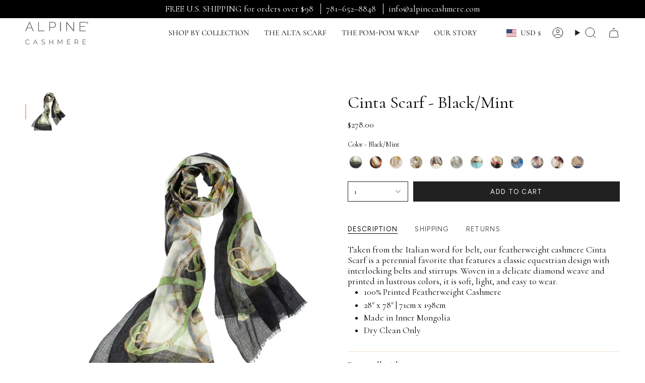

--- FILE ---
content_type: text/javascript
request_url: https://cdn.starapps.studio/apps/vsk/captiva-cashmere/data.js
body_size: 11702
content:
"use strict";"undefined"==typeof window.starapps_data&&(window.starapps_data={}),"undefined"==typeof window.starapps_data.product_groups&&(window.starapps_data.product_groups=[{"id":3403158,"products_preset_id":606428,"collections_swatch":"custom_swatch","group_name":"Alicia Wrap","option_name":"Color","collections_preset_id":335410,"display_position":"bottom","products_swatch":"custom_swatch","mobile_products_preset_id":606428,"mobile_products_swatch":"custom_swatch","mobile_collections_preset_id":335410,"mobile_collections_swatch":"custom_swatch","same_products_preset_for_mobile":true,"same_collections_preset_for_mobile":true,"option_values":[{"id":6752884162626,"option_value":"Birch","handle":"alicia-wrap-birch","published":true,"swatch_src":"file","swatch_value":null},{"id":6752886128706,"option_value":"Ocean","handle":"alicia-wrap-ocean","published":true,"swatch_src":"file","swatch_value":null},{"id":6752886489154,"option_value":"Sage","handle":"alicia-wrap-sage","published":true,"swatch_src":"file","swatch_value":null}]},{"id":3403966,"products_preset_id":606428,"collections_swatch":"custom_swatch","group_name":"Alta Scarf","option_name":"Color","collections_preset_id":335410,"display_position":"top","products_swatch":"custom_swatch","mobile_products_preset_id":606428,"mobile_products_swatch":"custom_swatch","mobile_collections_preset_id":335410,"mobile_collections_swatch":"custom_swatch","same_products_preset_for_mobile":true,"same_collections_preset_for_mobile":true,"option_values":[{"id":6769818861634,"option_value":"Wine","handle":"alta-scarf-wine","published":true,"swatch_src":"file","swatch_value":null},{"id":6753048559682,"option_value":"Eggplant","handle":"alta-scarf-eggplant","published":true,"swatch_src":"file","swatch_value":null},{"id":6753790984258,"option_value":"Wisteria","handle":"alta-scarf-wisteria","published":true,"swatch_src":"file","swatch_value":null},{"id":6753758937154,"option_value":"Thistle Mélange","handle":"alta-scarf-thistle-melange","published":true,"swatch_src":"file","swatch_value":null},{"id":6753067204674,"option_value":"Indigo Mélange","handle":"alta-scarf-indigo-melange","published":true,"swatch_src":"file","swatch_value":null},{"id":6753788919874,"option_value":"Twilight","handle":"alta-scarf-twilight","published":true,"swatch_src":"file","swatch_value":null},{"id":7109369331778,"option_value":"Navy","handle":"alta-scarf-navy","published":false,"swatch_src":"file","swatch_value":null},{"id":6753024213058,"option_value":"Cornflower","handle":"alta-scarf-cornflower","published":true,"swatch_src":"file","swatch_value":null},{"id":6753737834562,"option_value":"Periwinkle","handle":"alta-scarf-periwinkle","published":true,"swatch_src":"file","swatch_value":null},{"id":6753028571202,"option_value":"Denim Mélange","handle":"alta-scarf-denim-melange","published":true,"swatch_src":"file","swatch_value":null},{"id":6753057046594,"option_value":"Frost","handle":"alta-scarf-frost","published":true,"swatch_src":"file","swatch_value":null},{"id":7382936125506,"option_value":"Pale Blue","handle":"alta-scarf-pale-blue","published":false,"swatch_src":"file","swatch_value":null},{"id":6753064648770,"option_value":"Ice","handle":"alta-scarf-ice","published":true,"swatch_src":"file","swatch_value":null},{"id":7328012402754,"option_value":"Cool Mint","handle":"alta-scarf-cool-mint","published":false,"swatch_src":"file","swatch_value":null},{"id":6753746747458,"option_value":"Sage","handle":"alta-scarf-sage","published":true,"swatch_src":"file","swatch_value":null},{"id":6753739309122,"option_value":"Pistachio","handle":"alta-scarf-pistachio","published":false,"swatch_src":"file","swatch_value":null},{"id":6753595097154,"option_value":"Pale Mint","handle":"alta-scarf-pale-mint","published":true,"swatch_src":"file","swatch_value":null},{"id":6769816567874,"option_value":"Champagne","handle":"alta-scarf-champagne","published":true,"swatch_src":"file","swatch_value":null},{"id":6753055506498,"option_value":"Fern","handle":"alta-scarf-fern","published":true,"swatch_src":"file","swatch_value":null},{"id":6769813323842,"option_value":"Balsam","handle":"alta-scarf-balsam","published":true,"swatch_src":"file","swatch_value":null},{"id":6753532641346,"option_value":"Olive Mélange","handle":"alta-scarf-olive-melange","published":true,"swatch_src":"file","swatch_value":null},{"id":6961895604290,"option_value":"Gold","handle":"alta-scarf-gold","published":false,"swatch_src":"file","swatch_value":null},{"id":7328019349570,"option_value":"Vibrant Orange","handle":"alta-scarf-vibrant-orange","published":false,"swatch_src":"file","swatch_value":null},{"id":6769814208578,"option_value":"Burnt Orange","handle":"alta-scarf-burnt-orange","published":true,"swatch_src":"file","swatch_value":null},{"id":6753060061250,"option_value":"Guava Mélange","handle":"alta-scarf-guava-melange","published":true,"swatch_src":"file","swatch_value":null},{"id":6753019232322,"option_value":"Cherry","handle":"alta-scarf-cherry","published":true,"swatch_src":"file","swatch_value":null},{"id":7328011386946,"option_value":"Azalea Pink","handle":"alta-scarf-azalea-pink","published":false,"swatch_src":"file","swatch_value":null},{"id":6930973687874,"option_value":"Rose","handle":"alta-scarf-rose","published":true,"swatch_src":"file","swatch_value":null},{"id":6930974212162,"option_value":"Pink Lace","handle":"alta-scarf-pink-lace","published":true,"swatch_src":"file","swatch_value":null},{"id":6911396544578,"option_value":"Dogwood","handle":"alta-scarf-dogwood","published":false,"swatch_src":"file","swatch_value":null},{"id":6769815748674,"option_value":"Chalk Pink","handle":"alta-scarf-chalk-pink","published":true,"swatch_src":"file","swatch_value":null},{"id":7328019218498,"option_value":"Pink Lavender","handle":"alta-scarf-pink-lavender","published":false,"swatch_src":"file","swatch_value":null},{"id":6753030045762,"option_value":"Ebony","handle":"alta-scarf-ebony","published":true,"swatch_src":"file","swatch_value":null},{"id":6753017823298,"option_value":"Charcoal Mélange","handle":"alta-scarf-charcoal-melange","published":true,"swatch_src":"file","swatch_value":null},{"id":6752996917314,"option_value":"Birch Mélange","handle":"alta-scarf-birch-melange","published":true,"swatch_src":"file","swatch_value":null},{"id":6753560133698,"option_value":"Oxford Mélange","handle":"alta-scarf-oxford-melange","published":true,"swatch_src":"file","swatch_value":null},{"id":6753602732098,"option_value":"Pearl Mélange","handle":"alta-scarf-pearl-melange","published":true,"swatch_src":"file","swatch_value":null},{"id":6753740881986,"option_value":"Platinum Mélange","handle":"alta-scarf-platinum-melange","published":true,"swatch_src":"file","swatch_value":null},{"id":6753753956418,"option_value":"Cement","handle":"alta-scarf-cement","published":true,"swatch_src":"file","swatch_value":null},{"id":6961895407682,"option_value":"Silver","handle":"alta-scarf-silver","published":true,"swatch_src":"file","swatch_value":null},{"id":6753022181442,"option_value":"Chocolate","handle":"alta-scarf-chocolate","published":false,"swatch_src":"file","swatch_value":null},{"id":6753070121026,"option_value":"Java Mélange","handle":"alta-scarf-java-melange","published":true,"swatch_src":"file","swatch_value":null},{"id":6753055834178,"option_value":"Flax Mélange","handle":"alta-scarf-flax-melange","published":true,"swatch_src":"file","swatch_value":null},{"id":6753789280322,"option_value":"Umber","handle":"alta-scarf-umber","published":true,"swatch_src":"file","swatch_value":null},{"id":6753758445634,"option_value":"Taupe Mélange","handle":"alta-scarf-taupe-melange","published":true,"swatch_src":"file","swatch_value":null},{"id":6769817780290,"option_value":"Mushroom","handle":"alta-scarf-mushroom","published":true,"swatch_src":"file","swatch_value":null},{"id":6769817354306,"option_value":"Latte","handle":"alta-scarf-latte","published":true,"swatch_src":"file","swatch_value":null},{"id":6753757298754,"option_value":"Stone","handle":"alta-scarf-stone","published":true,"swatch_src":"file","swatch_value":null},{"id":6753560952898,"option_value":"Oyster","handle":"alta-scarf-oyster","published":true,"swatch_src":"file","swatch_value":null}]},{"id":4144420,"products_preset_id":606428,"collections_swatch":"custom_swatch","group_name":"Amici Scarf","option_name":"Color","collections_preset_id":335410,"display_position":"top","products_swatch":"custom_swatch","mobile_products_preset_id":606428,"mobile_products_swatch":"custom_swatch","mobile_collections_preset_id":335410,"mobile_collections_swatch":"custom_swatch","same_products_preset_for_mobile":true,"same_collections_preset_for_mobile":true,"option_values":[{"id":6903282958402,"option_value":"Smoke","handle":"amici-scarf-smoke","published":true,"swatch_src":"file","swatch_value":null}]},{"id":3404015,"products_preset_id":606428,"collections_swatch":"custom_swatch","group_name":"Cable Poncho","option_name":"Color","collections_preset_id":335410,"display_position":"top","products_swatch":"custom_swatch","mobile_products_preset_id":606428,"mobile_products_swatch":"custom_swatch","mobile_collections_preset_id":335410,"mobile_collections_swatch":"custom_swatch","same_products_preset_for_mobile":true,"same_collections_preset_for_mobile":true,"option_values":[{"id":6753793343554,"option_value":"Charcoal","handle":"cable-poncho-charcoal","published":true,"swatch_src":"file","swatch_value":null},{"id":6753793704002,"option_value":"Chocolate","handle":"cable-poncho-chocolate","published":true,"swatch_src":"file","swatch_value":null}]},{"id":3404022,"products_preset_id":606428,"collections_swatch":"custom_swatch","group_name":"Casual Hoodie","option_name":"Color","collections_preset_id":335410,"display_position":"top","products_swatch":"custom_swatch","mobile_products_preset_id":606428,"mobile_products_swatch":"custom_swatch","mobile_collections_preset_id":335410,"mobile_collections_swatch":"custom_swatch","same_products_preset_for_mobile":true,"same_collections_preset_for_mobile":true,"option_values":[{"id":6753795407938,"option_value":"Admiral","handle":"casual-hoodie-admiral","published":true,"swatch_src":"file","swatch_value":null},{"id":6755775512642,"option_value":"Charcoal","handle":"casual-hoodie-charcoal","published":true,"swatch_src":"file","swatch_value":null},{"id":6755779608642,"option_value":"Oatmeal","handle":"casual-hoodie-oatmeal","published":false,"swatch_src":"file","swatch_value":null},{"id":6755801759810,"option_value":"Wave","handle":"casual-hoodie-wave","published":true,"swatch_src":"file","swatch_value":null}]},{"id":3404025,"products_preset_id":606428,"collections_swatch":"custom_swatch","group_name":"Cat's Meow Scarf","option_name":"Color","collections_preset_id":335410,"display_position":"top","products_swatch":"custom_swatch","mobile_products_preset_id":606428,"mobile_products_swatch":"custom_swatch","mobile_collections_preset_id":335410,"mobile_collections_swatch":"custom_swatch","same_products_preset_for_mobile":true,"same_collections_preset_for_mobile":true,"option_values":[{"id":6755883647042,"option_value":"Ivory","handle":"cats-meow-scarf-ivory","published":false,"swatch_src":"file","swatch_value":null},{"id":6755883712578,"option_value":"Black","handle":"cats-meow-scarf-black","published":true,"swatch_src":"file","swatch_value":null},{"id":6755883810882,"option_value":"Lapis","handle":"cats-meow-scarf-lapis","published":false,"swatch_src":"file","swatch_value":null},{"id":6755883876418,"option_value":"Navy","handle":"cats-meow-scarf-navy","published":true,"swatch_src":"file","swatch_value":null}]},{"id":3404029,"products_preset_id":606428,"collections_swatch":"custom_swatch","group_name":"Cavaliere Scarf","option_name":"Color","collections_preset_id":335410,"display_position":"top","products_swatch":"custom_swatch","mobile_products_preset_id":606428,"mobile_products_swatch":"custom_swatch","mobile_collections_preset_id":335410,"mobile_collections_swatch":"custom_swatch","same_products_preset_for_mobile":true,"same_collections_preset_for_mobile":true,"option_values":[{"id":6755892559938,"option_value":"Clementine","handle":"cavaliere-scarf-clementine","published":false,"swatch_src":"file","swatch_value":null},{"id":6755892592706,"option_value":"Ultramarine","handle":"cavaliere-scarf-ultramarine","published":true,"swatch_src":"file","swatch_value":null}]},{"id":3404030,"products_preset_id":606428,"collections_swatch":"custom_swatch","group_name":"Cavallo Scarf","option_name":"Color","collections_preset_id":335410,"display_position":"top","products_swatch":"custom_swatch","mobile_products_preset_id":606428,"mobile_products_swatch":"custom_swatch","mobile_collections_preset_id":335410,"mobile_collections_swatch":"custom_swatch","same_products_preset_for_mobile":true,"same_collections_preset_for_mobile":true,"option_values":[{"id":6755893837890,"option_value":"Crimson","handle":"cavallo-scarf-crimson","published":true,"swatch_src":"file","swatch_value":null},{"id":6755894165570,"option_value":"Dogwood","handle":"cavallo-scarf-dogwood","published":true,"swatch_src":"file","swatch_value":null},{"id":6755894296642,"option_value":"Espresso","handle":"cavallo-scarf-espresso","published":true,"swatch_src":"file","swatch_value":null},{"id":6755894394946,"option_value":"Fuchsia","handle":"cavallo-scarf-fuchsia","published":true,"swatch_src":"file","swatch_value":null},{"id":6755894591554,"option_value":"Magenta","handle":"cavallo-scarf-magenta","published":true,"swatch_src":"file","swatch_value":null},{"id":6755895705666,"option_value":"Pecan","handle":"cavallo-scarf-pecan","published":true,"swatch_src":"file","swatch_value":null},{"id":6755896098882,"option_value":"Periwinkle","handle":"cavallo-scarf-periwinkle","published":true,"swatch_src":"file","swatch_value":null},{"id":6755896262722,"option_value":"Raspberry","handle":"cavallo-scarf-raspberry","published":true,"swatch_src":"file","swatch_value":null},{"id":6755898785858,"option_value":"Strawberry","handle":"cavallo-scarf-strawberry","published":true,"swatch_src":"file","swatch_value":null},{"id":6755899834434,"option_value":"Teal","handle":"cavallo-scarf-teal","published":true,"swatch_src":"file","swatch_value":null},{"id":6755902783554,"option_value":"Turquoise","handle":"cavallo-scarf-turquoise","published":true,"swatch_src":"file","swatch_value":null}]},{"id":3404035,"products_preset_id":606428,"collections_swatch":"custom_swatch","group_name":"Cheval Scarf","option_name":"Color","collections_preset_id":335410,"display_position":"top","products_swatch":"custom_swatch","mobile_products_preset_id":606428,"mobile_products_swatch":"custom_swatch","mobile_collections_preset_id":335410,"mobile_collections_swatch":"custom_swatch","same_products_preset_for_mobile":true,"same_collections_preset_for_mobile":true,"option_values":[{"id":6756359438402,"option_value":"Cranberry","handle":"cheval-scarf-cranberry","published":true,"swatch_src":"file","swatch_value":null}]},{"id":3404038,"products_preset_id":606428,"collections_swatch":"custom_swatch","group_name":"Chunky Travel Wrap","option_name":"Color","collections_preset_id":335410,"display_position":"top","products_swatch":"custom_swatch","mobile_products_preset_id":606428,"mobile_products_swatch":"custom_swatch","mobile_collections_preset_id":335410,"mobile_collections_swatch":"custom_swatch","same_products_preset_for_mobile":true,"same_collections_preset_for_mobile":true,"option_values":[{"id":6756372873282,"option_value":"Flannel","handle":"chunky-travel-wrap-flannel","published":true,"swatch_src":"file","swatch_value":null},{"id":6756383817794,"option_value":"Pewter","handle":"chunky-travel-wrap-pewter","published":true,"swatch_src":"file","swatch_value":null},{"id":6756384112706,"option_value":"Salt \u0026 Pepper","handle":"chunky-travel-wrap-salt-pepper","published":true,"swatch_src":"file","swatch_value":null},{"id":6756375429186,"option_value":"Lilac","handle":"chunky-travel-wrap-lilac","published":true,"swatch_src":"file","swatch_value":null},{"id":6756374642754,"option_value":"Indigo","handle":"chunky-travel-wrap-indigo","published":true,"swatch_src":"file","swatch_value":null},{"id":6756383293506,"option_value":"Navy","handle":"chunky-travel-wrap-navy","published":true,"swatch_src":"file","swatch_value":null},{"id":6756364877890,"option_value":"Blue Mist","handle":"chunky-travel-wrap-blue-mist","published":true,"swatch_src":"file","swatch_value":null},{"id":6756373135426,"option_value":"Frost","handle":"chunky-travel-wrap-frost","published":true,"swatch_src":"file","swatch_value":null},{"id":6756364288066,"option_value":"Ballet","handle":"chunky-travel-wrap-ballet","published":true,"swatch_src":"file","swatch_value":null},{"id":6756375003202,"option_value":"Java","handle":"chunky-travel-wrap-java","published":true,"swatch_src":"file","swatch_value":null},{"id":6756383424578,"option_value":"Nutmeg","handle":"chunky-travel-wrap-nutmeg","published":true,"swatch_src":"file","swatch_value":null},{"id":6756392534082,"option_value":"Toast","handle":"chunky-travel-wrap-toast","published":true,"swatch_src":"file","swatch_value":null},{"id":6756383555650,"option_value":"Oatmeal","handle":"chunky-travel-wrap-oatmeal","published":true,"swatch_src":"file","swatch_value":null}]},{"id":3404042,"products_preset_id":606428,"collections_swatch":"custom_swatch","group_name":"Cinta Scarf","option_name":"Color","collections_preset_id":335410,"display_position":"top","products_swatch":"custom_swatch","mobile_products_preset_id":606428,"mobile_products_swatch":"custom_swatch","mobile_collections_preset_id":335410,"mobile_collections_swatch":"custom_swatch","same_products_preset_for_mobile":true,"same_collections_preset_for_mobile":true,"option_values":[{"id":6756394401858,"option_value":"Black/Mint","handle":"cinta-scarf-black-mint","published":true,"swatch_src":"file","swatch_value":null},{"id":6756414095426,"option_value":"Black/Tangerine","handle":"cinta-scarf-black-tangerine","published":true,"swatch_src":"file","swatch_value":null},{"id":6756414259266,"option_value":"Blossom/Camel","handle":"cinta-scarf-blossom-camel","published":true,"swatch_src":"file","swatch_value":null},{"id":6756414685250,"option_value":"Camel/Ivory","handle":"cinta-scarf-camel-ivory","published":true,"swatch_src":"file","swatch_value":null},{"id":6756415340610,"option_value":"Navy/Ivory","handle":"cinta-scarf-navy-ivory","published":true,"swatch_src":"file","swatch_value":null},{"id":6756415438914,"option_value":"Pearl Grey/Blue","handle":"cinta-scarf-pearl-grey-blue","published":true,"swatch_src":"file","swatch_value":null},{"id":6756394238018,"option_value":"Aqua/Blush","handle":"cinta-scarf-aqua-blush","published":true,"swatch_src":"file","swatch_value":null},{"id":6756394270786,"option_value":"Black/Cranberry","handle":"cinta-scarf-black-camel","published":true,"swatch_src":"file","swatch_value":null},{"id":6756415242306,"option_value":"Lake/Blush","handle":"cinta-scarf-lake-blush","published":true,"swatch_src":"file","swatch_value":null},{"id":7104365723714,"option_value":"Navy/Cerise","handle":"cinta-scarf-navy-cerise","published":true,"swatch_src":"file","swatch_value":null},{"id":7571860258882,"option_value":"Black/Cerise","handle":"cinta-scarf-black-cerise","published":true,"swatch_src":"file","swatch_value":null},{"id":6756414357570,"option_value":"Blue/Taupe","handle":"cinta-scarf-blue-taupe","published":true,"swatch_src":null,"swatch_value":null}]},{"id":4849888,"products_preset_id":606428,"collections_swatch":"custom_swatch","group_name":"Cirque Scarf","option_name":"Color","collections_preset_id":335410,"display_position":"top","products_swatch":"custom_swatch","mobile_products_preset_id":606428,"mobile_products_swatch":"custom_swatch","mobile_collections_preset_id":335410,"mobile_collections_swatch":"custom_swatch","same_products_preset_for_mobile":true,"same_collections_preset_for_mobile":true,"option_values":[{"id":6756422680642,"option_value":"Ash","handle":"cirque-scarf-ash","published":true,"swatch_src":"file","swatch_value":null}]},{"id":3404048,"products_preset_id":606428,"collections_swatch":"custom_swatch","group_name":"Classic Poncho","option_name":"Color","collections_preset_id":335410,"display_position":"top","products_swatch":"custom_swatch","mobile_products_preset_id":606428,"mobile_products_swatch":"custom_swatch","mobile_collections_preset_id":335410,"mobile_collections_swatch":"custom_swatch","same_products_preset_for_mobile":true,"same_collections_preset_for_mobile":true,"option_values":[{"id":6757471289410,"option_value":"Heather","handle":"classic-poncho-heather","published":true,"swatch_src":"file","swatch_value":null},{"id":6757594529858,"option_value":"Night Sky","handle":"classic-poncho-night-sky","published":true,"swatch_src":"file","swatch_value":null},{"id":6757594366018,"option_value":"Navy/Ivory","handle":"classic-poncho-navy-ivory","published":true,"swatch_src":"file","swatch_value":null},{"id":6757594234946,"option_value":"Midnight","handle":"classic-poncho-midnight","published":true,"swatch_src":"file","swatch_value":null},{"id":6757594103874,"option_value":"Indigo/Birch","handle":"classic-poncho-indigo-birch","published":true,"swatch_src":"file","swatch_value":null},{"id":6757467226178,"option_value":"Cornflower","handle":"classic-poncho-cornflower","published":true,"swatch_src":"file","swatch_value":null},{"id":6757467816002,"option_value":"Cornflower/Ivory","handle":"classic-poncho-cornflower-ivory","published":false,"swatch_src":"file","swatch_value":null},{"id":6757594759234,"option_value":"Ocean","handle":"classic-poncho-ocean","published":true,"swatch_src":"file","swatch_value":null},{"id":7517177053250,"option_value":"Caspian","handle":"classic-poncho-caspian","published":true,"swatch_src":"file","swatch_value":null},{"id":6757600198722,"option_value":"Sky","handle":"classic-poncho-sky","published":true,"swatch_src":"file","swatch_value":null},{"id":6756426285122,"option_value":"Aquamarine/Ivory","handle":"classic-poncho-aquamarine-ivory","published":true,"swatch_src":"file","swatch_value":null},{"id":6757472895042,"option_value":"Ice","handle":"classic-poncho-ice","published":true,"swatch_src":"file","swatch_value":null},{"id":7090617057346,"option_value":"Aloe","handle":"classic-poncho-aloe","published":true,"swatch_src":"file","swatch_value":null},{"id":6757464768578,"option_value":"Blush","handle":"classic-poncho-blush-1","published":false,"swatch_src":"file","swatch_value":null},{"id":6756427464770,"option_value":"Black","handle":"classic-poncho-black","published":true,"swatch_src":"file","swatch_value":null},{"id":6756427038786,"option_value":"Birch/Oxford","handle":"classic-poncho-birch-oxford","published":true,"swatch_src":"file","swatch_value":null},{"id":6757599019074,"option_value":"Salt \u0026 Pepper","handle":"classic-poncho-salt-pepper","published":true,"swatch_src":"file","swatch_value":null},{"id":7253618851906,"option_value":"Lunar","handle":"classic-poncho-lunar","published":true,"swatch_src":"file","swatch_value":null},{"id":6756426874946,"option_value":"Bark/Fawn","handle":"classic-poncho-bark-fawn","published":true,"swatch_src":"file","swatch_value":null},{"id":7253618360386,"option_value":"Camel","handle":"classic-poncho-camel","published":true,"swatch_src":"file","swatch_value":null},{"id":6757599215682,"option_value":"Sand/Ivory","handle":"classic-poncho-sand-ivory","published":true,"swatch_src":"file","swatch_value":null},{"id":6943071535170,"option_value":"Shortbread","handle":"classic-poncho-shortbread","published":true,"swatch_src":"file","swatch_value":null},{"id":6757469388866,"option_value":"Ivory","handle":"classic-poncho-ivory","published":true,"swatch_src":"file","swatch_value":null},{"id":6757469716546,"option_value":"Ivory/Sand","handle":"classic-poncho-ivory-sand","published":true,"swatch_src":"file","swatch_value":null}]},{"id":3404060,"products_preset_id":606428,"collections_swatch":"custom_swatch","group_name":"Classic Tunic","option_name":"Color","collections_preset_id":335410,"display_position":"top","products_swatch":"custom_swatch","mobile_products_preset_id":606428,"mobile_products_swatch":"custom_swatch","mobile_collections_preset_id":335410,"mobile_collections_swatch":"custom_swatch","same_products_preset_for_mobile":true,"same_collections_preset_for_mobile":true,"option_values":[{"id":6757563891778,"option_value":"Birch","handle":"classic-tunic-birch","published":true,"swatch_src":"file","swatch_value":null},{"id":6757565726786,"option_value":"Black","handle":"classic-tunic-black","published":true,"swatch_src":"file","swatch_value":null},{"id":6757566087234,"option_value":"Flannel","handle":"classic-tunic-flannel","published":true,"swatch_src":"file","swatch_value":null},{"id":6757566283842,"option_value":"Flax","handle":"classic-tunic-flax","published":true,"swatch_src":"file","swatch_value":null},{"id":6757566447682,"option_value":"Indigo","handle":"classic-tunic-indigo","published":true,"swatch_src":"file","swatch_value":null},{"id":6757566677058,"option_value":"Ivory","handle":"classic-tunic-ivory","published":true,"swatch_src":"file","swatch_value":null},{"id":6757566775362,"option_value":"True Navy","handle":"classic-tunic-true-navy","published":true,"swatch_src":"file","swatch_value":null},{"id":6757566840898,"option_value":"Wave","handle":"classic-tunic-wave","published":true,"swatch_src":"file","swatch_value":null}]},{"id":3403996,"products_preset_id":606428,"collections_swatch":"custom_swatch","group_name":"Clouds Scarf","option_name":"Color","collections_preset_id":335410,"display_position":"top","products_swatch":"custom_swatch","mobile_products_preset_id":606428,"mobile_products_swatch":"custom_swatch","mobile_collections_preset_id":335410,"mobile_collections_swatch":"custom_swatch","same_products_preset_for_mobile":true,"same_collections_preset_for_mobile":true,"option_values":[{"id":6757571723330,"option_value":"Pastels","handle":"clouds-scarf-pastels","published":true,"swatch_src":"file","swatch_value":null},{"id":6757572116546,"option_value":"Greys","handle":"clouds-scarf-greys","published":true,"swatch_src":"file","swatch_value":null}]},{"id":3404064,"products_preset_id":606428,"collections_swatch":"custom_swatch","group_name":"Colorblock Poncho","option_name":"Color","collections_preset_id":335410,"display_position":"top","products_swatch":"custom_swatch","mobile_products_preset_id":606428,"mobile_products_swatch":"custom_swatch","mobile_collections_preset_id":335410,"mobile_collections_swatch":"custom_swatch","same_products_preset_for_mobile":true,"same_collections_preset_for_mobile":true,"option_values":[{"id":6758509150274,"option_value":"Mocha/Black","handle":"passport-collection™-colorblock-poncho-mocha-black","published":true,"swatch_src":"file","swatch_value":null},{"id":6758509510722,"option_value":"Oxford/Black","handle":"passport-collection™-colorblock-poncho-oxford-black","published":true,"swatch_src":"file","swatch_value":null}]},{"id":3403994,"products_preset_id":606428,"collections_swatch":"custom_swatch","group_name":"Daisy Scarf","option_name":"Color","collections_preset_id":335410,"display_position":"top","products_swatch":"custom_swatch","mobile_products_preset_id":606428,"mobile_products_swatch":"custom_swatch","mobile_collections_preset_id":335410,"mobile_collections_swatch":"custom_swatch","same_products_preset_for_mobile":true,"same_collections_preset_for_mobile":true,"option_values":[{"id":6757818073154,"option_value":"Blueberry","handle":"daisy-scarf-blueberry","published":true,"swatch_src":"file","swatch_value":null},{"id":6757818138690,"option_value":"Pearl Grey","handle":"daisy-scarf-pearl-grey","published":true,"swatch_src":"file","swatch_value":null}]},{"id":3404070,"products_preset_id":606428,"collections_swatch":"custom_swatch","group_name":"Dog's Life Scarf","option_name":"Color","collections_preset_id":335410,"display_position":"top","products_swatch":"custom_swatch","mobile_products_preset_id":606428,"mobile_products_swatch":"custom_swatch","mobile_collections_preset_id":335410,"mobile_collections_swatch":"custom_swatch","same_products_preset_for_mobile":true,"same_collections_preset_for_mobile":true,"option_values":[{"id":6757819940930,"option_value":"Black","handle":"dogs-life-scarf-black","published":true,"swatch_src":"file","swatch_value":null},{"id":6757819973698,"option_value":"Blossom","handle":"dogs-life-scarf-blossom","published":false,"swatch_src":"file","swatch_value":null},{"id":6757820137538,"option_value":"Navy","handle":"dogs-life-scarf-navy","published":true,"swatch_src":"file","swatch_value":null},{"id":6757820268610,"option_value":"Thunder","handle":"dogs-life-scarf-thunder","published":true,"swatch_src":"file","swatch_value":null}]},{"id":3404012,"products_preset_id":606428,"collections_swatch":"custom_swatch","group_name":"Fairy Tales Dupatta","option_name":"Color","collections_preset_id":335410,"display_position":"top","products_swatch":"custom_swatch","mobile_products_preset_id":606428,"mobile_products_swatch":"custom_swatch","mobile_collections_preset_id":335410,"mobile_collections_swatch":"custom_swatch","same_products_preset_for_mobile":true,"same_collections_preset_for_mobile":true,"option_values":[{"id":6757826592834,"option_value":"Aqua","handle":"fairy-tales-dupatta-aqua","published":true,"swatch_src":"file","swatch_value":null},{"id":6757826625602,"option_value":"Blue","handle":"fairy-tales-dupatta-blue","published":true,"swatch_src":"file","swatch_value":null},{"id":6757826756674,"option_value":"Lavender","handle":"fairy-tales-dupatta-lavender","published":true,"swatch_src":"file","swatch_value":null},{"id":7102045716546,"option_value":"Rose","handle":"fairy-tales-dupatta-rose","published":true,"swatch_src":"file","swatch_value":null}]},{"id":3403445,"products_preset_id":606428,"collections_swatch":"custom_swatch","group_name":"Finezza Scarf","option_name":"Color","collections_preset_id":335410,"display_position":"top","products_swatch":"custom_swatch","mobile_products_preset_id":606428,"mobile_products_swatch":"custom_swatch","mobile_collections_preset_id":335410,"mobile_collections_swatch":"custom_swatch","same_products_preset_for_mobile":true,"same_collections_preset_for_mobile":true,"option_values":[{"id":6757828919362,"option_value":"Azure","handle":"finezza-scarf-azure","published":true,"swatch_src":"file","swatch_value":null},{"id":6757829115970,"option_value":"Blue Mist","handle":"finezza-scarf-blue-mist","published":false,"swatch_src":"file","swatch_value":null},{"id":6757846351938,"option_value":"Spa","handle":"finezza-scarf-spa","published":true,"swatch_src":"file","swatch_value":null},{"id":6757829410882,"option_value":"Honeydew","handle":"finezza-scarf-honeydew","published":true,"swatch_src":"file","swatch_value":null},{"id":7117234962498,"option_value":"Brook Green","handle":"finezza-scarf-brook-green","published":true,"swatch_src":"file","swatch_value":null},{"id":6757829181506,"option_value":"Claret","handle":"finezza-scarf-claret","published":true,"swatch_src":"file","swatch_value":null},{"id":6757846450242,"option_value":"Watermelon","handle":"finezza-scarf-watermelon","published":true,"swatch_src":"file","swatch_value":null},{"id":6757846220866,"option_value":"Pewter","handle":"finezza-scarf-pewter","published":true,"swatch_src":"file","swatch_value":null}]},{"id":3404072,"products_preset_id":606428,"collections_swatch":"custom_swatch","group_name":"French Lily Scarf","option_name":"Color","collections_preset_id":335410,"display_position":"top","products_swatch":"custom_swatch","mobile_products_preset_id":606428,"mobile_products_swatch":"custom_swatch","mobile_collections_preset_id":335410,"mobile_collections_swatch":"custom_swatch","same_products_preset_for_mobile":true,"same_collections_preset_for_mobile":true,"option_values":[{"id":6768961749058,"option_value":"Blush","handle":"french-lily-scarf-blush","published":true,"swatch_src":"file","swatch_value":null},{"id":6768963485762,"option_value":"Camel","handle":"french-lily-scarf-camel","published":true,"swatch_src":"file","swatch_value":null},{"id":6768964894786,"option_value":"Cardinal","handle":"french-lily-scarf-cardinal","published":true,"swatch_src":"file","swatch_value":null}]},{"id":3404074,"products_preset_id":606428,"collections_swatch":"custom_swatch","group_name":"Fringed Poncho","option_name":"Color","collections_preset_id":335410,"display_position":"top","products_swatch":"custom_swatch","mobile_products_preset_id":606428,"mobile_products_swatch":"custom_swatch","mobile_collections_preset_id":335410,"mobile_collections_swatch":"custom_swatch","same_products_preset_for_mobile":true,"same_collections_preset_for_mobile":true,"option_values":[{"id":6757852315714,"option_value":"Black","handle":"fringed-poncho-black","published":true,"swatch_src":"file","swatch_value":null},{"id":6757855363138,"option_value":"Winter Blue","handle":"fringed-poncho-winter-blue","published":true,"swatch_src":"file","swatch_value":null},{"id":6903720509506,"option_value":"Oatmeal","handle":"fringed-poncho-oatmeal","published":false,"swatch_src":"file","swatch_value":null}]},{"id":3404075,"products_preset_id":606428,"collections_swatch":"custom_swatch","group_name":"Fringed Triangle Wrap","option_name":"Color","collections_preset_id":335410,"display_position":"top","products_swatch":"custom_swatch","mobile_products_preset_id":606428,"mobile_products_swatch":"custom_swatch","mobile_collections_preset_id":335410,"mobile_collections_swatch":"custom_swatch","same_products_preset_for_mobile":true,"same_collections_preset_for_mobile":true,"option_values":[{"id":6768403316802,"option_value":"Black","handle":"fringed-triangle-wrap-black","published":true,"swatch_src":"file","swatch_value":null},{"id":6768412852290,"option_value":"Flax","handle":"fringed-triangle-wrap-flax","published":true,"swatch_src":"file","swatch_value":null},{"id":6768413474882,"option_value":"Flint","handle":"fringed-triangle-wrap-flint","published":true,"swatch_src":"file","swatch_value":null},{"id":6768414031938,"option_value":"Ivory","handle":"fringed-triangle-wrap-ivory","published":true,"swatch_src":"file","swatch_value":null},{"id":6768414588994,"option_value":"True Navy","handle":"fringed-triangle-wrap-true-navy","published":true,"swatch_src":"file","swatch_value":null}]},{"id":5185900,"products_preset_id":606428,"collections_swatch":"custom_swatch","group_name":"Garden Song Scarf","option_name":"Color","collections_preset_id":335410,"display_position":"top","products_swatch":"custom_swatch","mobile_products_preset_id":606428,"mobile_products_swatch":"custom_swatch","mobile_collections_preset_id":335410,"mobile_collections_swatch":"custom_swatch","same_products_preset_for_mobile":true,"same_collections_preset_for_mobile":true,"option_values":[{"id":7431874347074,"option_value":"Blues","handle":"garden-song-scarf-blues","published":true,"swatch_src":"file","swatch_value":null},{"id":7431874478146,"option_value":"Multi","handle":"garden-song-scarf-multi","published":true,"swatch_src":"file","swatch_value":null}]},{"id":6308837,"products_preset_id":606428,"collections_swatch":"first_product_image","group_name":"Grande Cheetah","option_name":"Color","collections_preset_id":335410,"display_position":"top","products_swatch":"custom_swatch","mobile_products_preset_id":606428,"mobile_products_swatch":"custom_swatch","mobile_collections_preset_id":335410,"mobile_collections_swatch":"first_product_image","same_products_preset_for_mobile":true,"same_collections_preset_for_mobile":true,"option_values":[{"id":7509246771266,"option_value":"Cerulean","handle":"grande-cheetah-scarf-cerulean","published":true,"swatch_src":"file","swatch_value":null},{"id":7509342584898,"option_value":"Ink Blue","handle":"grande-cheetah-scarf-ink-blue","published":true,"swatch_src":"file","swatch_value":null}]},{"id":3404080,"products_preset_id":606428,"collections_swatch":"custom_swatch","group_name":"Grande Firenze Scarf","option_name":"Color","collections_preset_id":335410,"display_position":"top","products_swatch":"custom_swatch","mobile_products_preset_id":606428,"mobile_products_swatch":"custom_swatch","mobile_collections_preset_id":335410,"mobile_collections_swatch":"custom_swatch","same_products_preset_for_mobile":true,"same_collections_preset_for_mobile":true,"option_values":[{"id":6757945278530,"option_value":"Azure","handle":"grande-firenze-scarf-azure","published":true,"swatch_src":"file","swatch_value":null},{"id":6757945442370,"option_value":"Ivory","handle":"grande-firenze-scarf-ivory","published":false,"swatch_src":"file","swatch_value":null},{"id":6757945540674,"option_value":"Rose","handle":"grande-firenze-scarf-rose","published":true,"swatch_src":"file","swatch_value":null},{"id":6757945573442,"option_value":"Royal","handle":"grande-firenze-scarf-royal","published":true,"swatch_src":"file","swatch_value":null}]},{"id":6308838,"products_preset_id":606428,"collections_swatch":"first_product_image","group_name":"Grande Siena","option_name":"Color","collections_preset_id":335410,"display_position":"top","products_swatch":"custom_swatch","mobile_products_preset_id":606428,"mobile_products_swatch":"custom_swatch","mobile_collections_preset_id":335410,"mobile_collections_swatch":"first_product_image","same_products_preset_for_mobile":true,"same_collections_preset_for_mobile":true,"option_values":[{"id":7509347074114,"option_value":"Navy","handle":"grande-siena-scarf-navy","published":true,"swatch_src":"file","swatch_value":null},{"id":7509349597250,"option_value":"Mocha","handle":"grande-siena-scarf-mocha","published":true,"swatch_src":"file","swatch_value":null}]},{"id":3404081,"products_preset_id":606428,"collections_swatch":"custom_swatch","group_name":"Grande Stabile Scarf","option_name":"Color","collections_preset_id":335410,"display_position":"top","products_swatch":"custom_swatch","mobile_products_preset_id":606428,"mobile_products_swatch":"custom_swatch","mobile_collections_preset_id":335410,"mobile_collections_swatch":"custom_swatch","same_products_preset_for_mobile":true,"same_collections_preset_for_mobile":true,"option_values":[{"id":6926354743362,"option_value":"Chestnut","handle":"grande-stabile-scarf-chestnut","published":true,"swatch_src":"file","swatch_value":null},{"id":6926362673218,"option_value":"Currant","handle":"grande-stabile-scarf-currant","published":true,"swatch_src":"file","swatch_value":null},{"id":6926362869826,"option_value":"Eclipse","handle":"grande-stabile-scarf-eclipse","published":true,"swatch_src":"file","swatch_value":null}]},{"id":3403999,"products_preset_id":606428,"collections_swatch":"custom_swatch","group_name":"Leopard Scarf","option_name":"Color","collections_preset_id":335410,"display_position":"top","products_swatch":"custom_swatch","mobile_products_preset_id":606428,"mobile_products_swatch":"custom_swatch","mobile_collections_preset_id":335410,"mobile_collections_swatch":"custom_swatch","same_products_preset_for_mobile":true,"same_collections_preset_for_mobile":true,"option_values":[{"id":6758100009026,"option_value":"Dawn","handle":"leopard-scarf-dawn","published":true,"swatch_src":"file","swatch_value":null},{"id":6758100140098,"option_value":"Graphite","handle":"leopard-scarf-graphite","published":true,"swatch_src":"file","swatch_value":null},{"id":6758100271170,"option_value":"Malt","handle":"leopard-scarf-malt","published":true,"swatch_src":"file","swatch_value":null},{"id":6758100303938,"option_value":"Navy","handle":"leopard-scarf-navy","published":true,"swatch_src":"file","swatch_value":null},{"id":6758100369474,"option_value":"Olive","handle":"leopard-scarf-olive","published":true,"swatch_src":"file","swatch_value":null},{"id":6758100664386,"option_value":"Skylight","handle":"leopard-scarf-skylight","published":true,"swatch_src":"file","swatch_value":null},{"id":6758100992066,"option_value":"Turquoise","handle":"leopard-scarf-turquoise","published":true,"swatch_src":"file","swatch_value":null},{"id":6814289821762,"option_value":"Clearwater","handle":"leopard-scarf-clearwater","published":true,"swatch_src":"file","swatch_value":null},{"id":6814290411586,"option_value":"Periwinkle","handle":"leopard-scarf-periwinkle","published":true,"swatch_src":"file","swatch_value":null}]},{"id":3404013,"products_preset_id":606428,"collections_swatch":"custom_swatch","group_name":"Maasi Dupatta","option_name":"Color","collections_preset_id":335410,"display_position":"top","products_swatch":"custom_swatch","mobile_products_preset_id":606428,"mobile_products_swatch":"custom_swatch","mobile_collections_preset_id":335410,"mobile_collections_swatch":"custom_swatch","same_products_preset_for_mobile":true,"same_collections_preset_for_mobile":true,"option_values":[{"id":6758192906306,"option_value":"Greens","handle":"maasi-dupatta-greens","published":true,"swatch_src":"file","swatch_value":null}]},{"id":3404083,"products_preset_id":606428,"collections_swatch":"custom_swatch","group_name":"Men's Bed Socks","option_name":"Color","collections_preset_id":335410,"display_position":"top","products_swatch":"custom_swatch","mobile_products_preset_id":606428,"mobile_products_swatch":"custom_swatch","mobile_collections_preset_id":335410,"mobile_collections_swatch":"custom_swatch","same_products_preset_for_mobile":true,"same_collections_preset_for_mobile":true,"option_values":[{"id":6758204932162,"option_value":"Black","handle":"mens-cashmere-bed-socks-black","published":true,"swatch_src":"file","swatch_value":null},{"id":6758204997698,"option_value":"Charcoal","handle":"mens-cashmere-bed-socks-charcoal","published":true,"swatch_src":"file","swatch_value":null},{"id":6758205063234,"option_value":"Flint","handle":"mens-cashmere-bed-socks-flint","published":true,"swatch_src":"file","swatch_value":null}]},{"id":4397139,"products_preset_id":606428,"collections_swatch":"custom_swatch","group_name":"Men's Cashmere Scarf","option_name":"Color","collections_preset_id":335410,"display_position":"top","products_swatch":"custom_swatch","mobile_products_preset_id":606428,"mobile_products_swatch":"custom_swatch","mobile_collections_preset_id":335410,"mobile_collections_swatch":"custom_swatch","same_products_preset_for_mobile":true,"same_collections_preset_for_mobile":true,"option_values":[{"id":7316005781570,"option_value":"Aqua","handle":"mens-cashmere-scarf-aqua","published":true,"swatch_src":"file","swatch_value":null},{"id":7316014858306,"option_value":"Dove","handle":"mens-cashmere-scarf-dove","published":true,"swatch_src":"file","swatch_value":null},{"id":7316015775810,"option_value":"Flax","handle":"mens-cashmere-scarf-flax","published":true,"swatch_src":"file","swatch_value":null},{"id":7316040646722,"option_value":"Oatmeal","handle":"mens-cashmere-scarf-oatmeal","published":true,"swatch_src":"file","swatch_value":null},{"id":7316052803650,"option_value":"Persimmon","handle":"mens-cashmere-scarf-persimmon","published":true,"swatch_src":"file","swatch_value":null},{"id":7316054245442,"option_value":"Vicuna","handle":"mens-cashmere-scarf-vicuna","published":true,"swatch_src":"file","swatch_value":null}]},{"id":3404084,"products_preset_id":606428,"collections_swatch":"custom_swatch","group_name":"Men's Hoodie","option_name":"Color","collections_preset_id":335410,"display_position":"top","products_swatch":"custom_swatch","mobile_products_preset_id":606428,"mobile_products_swatch":"custom_swatch","mobile_collections_preset_id":335410,"mobile_collections_swatch":"custom_swatch","same_products_preset_for_mobile":true,"same_collections_preset_for_mobile":true,"option_values":[{"id":6758207717442,"option_value":"Birch","handle":"mens-cashmere-hoodie-birch","published":true,"swatch_src":"file","swatch_value":null},{"id":6758207750210,"option_value":"Charcoal","handle":"mens-cashmere-hoodie-charcoal","published":true,"swatch_src":"file","swatch_value":null}]},{"id":3404085,"products_preset_id":606428,"collections_swatch":"custom_swatch","group_name":"Monkey Business Scarf","option_name":"Color","collections_preset_id":335410,"display_position":"top","products_swatch":"custom_swatch","mobile_products_preset_id":606428,"mobile_products_swatch":"custom_swatch","mobile_collections_preset_id":335410,"mobile_collections_swatch":"custom_swatch","same_products_preset_for_mobile":true,"same_collections_preset_for_mobile":true,"option_values":[{"id":6758209978434,"option_value":"Cloud/Fern","handle":"monkey-business-scarf-cloud-fern","published":true,"swatch_src":"file","swatch_value":null},{"id":6758210043970,"option_value":"Fuchsia/Fern","handle":"monkey-business-scarf-fuchsia-fern","published":true,"swatch_src":"file","swatch_value":null},{"id":6758210076738,"option_value":"Ivory/Fern","handle":"monkey-business-scarf-ivory-fern","published":true,"swatch_src":"file","swatch_value":null},{"id":7571849707586,"option_value":"Ivory/Magenta","handle":"monkey-business-scarf-ivory-magenta","published":true,"swatch_src":"file","swatch_value":null},{"id":7571851182146,"option_value":"Lapis/Magenta","handle":"monkey-business-scarf-lapis-magenta","published":true,"swatch_src":"file","swatch_value":null}]},{"id":5185904,"products_preset_id":606428,"collections_swatch":"custom_swatch","group_name":"Mozaic Scarf","option_name":"Color","collections_preset_id":335410,"display_position":"top","products_swatch":"custom_swatch","mobile_products_preset_id":606428,"mobile_products_swatch":"custom_swatch","mobile_collections_preset_id":335410,"mobile_collections_swatch":"custom_swatch","same_products_preset_for_mobile":true,"same_collections_preset_for_mobile":true,"option_values":[{"id":7431874609218,"option_value":"Blue Haze/Lime","handle":"mozaic-scarf-blue-haze-lime","published":true,"swatch_src":"file","swatch_value":null},{"id":7431874674754,"option_value":"Pink/Lilac","handle":"mozaic-scarf-pink-lilac","published":true,"swatch_src":"file","swatch_value":null}]},{"id":3403446,"products_preset_id":606428,"collections_swatch":"custom_swatch","group_name":"Ombre Scarf","option_name":"Color","collections_preset_id":335410,"display_position":"top","products_swatch":"custom_swatch","mobile_products_preset_id":606428,"mobile_products_swatch":"custom_swatch","mobile_collections_preset_id":335410,"mobile_collections_swatch":"custom_swatch","same_products_preset_for_mobile":true,"same_collections_preset_for_mobile":true,"option_values":[{"id":6758335283266,"option_value":"Crimson/Charcoal","handle":"ombre-scarf-crimson-charcoal","published":true,"swatch_src":"file","swatch_value":null},{"id":6758335840322,"option_value":"Papaya/Ecru","handle":"ombre-scarf-papaya-ecru","published":true,"swatch_src":"file","swatch_value":null},{"id":7431758610498,"option_value":"Black/Silver","handle":"ombre-scarf-black-silver","published":true,"swatch_src":"file","swatch_value":null},{"id":7431758643266,"option_value":"Placid Blue/Mint","handle":"ombre-scarf-placid-blue-mint","published":true,"swatch_src":"file","swatch_value":null},{"id":7431758708802,"option_value":"Camel/Soft Pink","handle":"ombre-scarf-camel-soft-pink","published":true,"swatch_src":"file","swatch_value":null},{"id":7431758741570,"option_value":"Bayberry/Navy","handle":"ombre-scarf-bayberry-navy","published":true,"swatch_src":"file","swatch_value":null},{"id":7431758807106,"option_value":"Deep Blue/Ocean","handle":"ombre-scarf-deep-blue-ocean","published":true,"swatch_src":"file","swatch_value":null},{"id":7431758872642,"option_value":"Dawn/Dusk","handle":"ombre-scarf-dawn-dusk","published":true,"swatch_src":"file","swatch_value":null},{"id":7435556945986,"option_value":"Aubergine/Light Navy","handle":"ombre-scarf-aubergine-light-navy","published":false,"swatch_src":"file","swatch_value":null},{"id":7435557142594,"option_value":"Bordeaux/Black","handle":"ombre-scarf-bordeaux-black","published":false,"swatch_src":"file","swatch_value":null},{"id":7435557175362,"option_value":"Light Pink/Grey","handle":"ombre-scarf-light-pink-grey","published":false,"swatch_src":"file","swatch_value":null},{"id":7435557437506,"option_value":"Mocha/Slate","handle":"ombre-scarf-mocha-slate","published":false,"swatch_src":"file","swatch_value":null}]},{"id":3404087,"products_preset_id":606428,"collections_swatch":"custom_swatch","group_name":"Palio Throw","option_name":"Color","collections_preset_id":335410,"display_position":"top","products_swatch":"custom_swatch","mobile_products_preset_id":606428,"mobile_products_swatch":"custom_swatch","mobile_collections_preset_id":335410,"mobile_collections_swatch":"custom_swatch","same_products_preset_for_mobile":true,"same_collections_preset_for_mobile":true,"option_values":[{"id":6758502793282,"option_value":"Black/Ivory","handle":"palio-throw-black-ivory","published":false,"swatch_src":"file","swatch_value":null},{"id":6758502826050,"option_value":"Navy/Ivory","handle":"palio-throw-navy-ivory","published":false,"swatch_src":"file","swatch_value":null}]},{"id":3404001,"products_preset_id":606428,"collections_swatch":"custom_swatch","group_name":"Passport Scarf","option_name":"Color","collections_preset_id":335410,"display_position":"top","products_swatch":"custom_swatch","mobile_products_preset_id":606428,"mobile_products_swatch":"custom_swatch","mobile_collections_preset_id":335410,"mobile_collections_swatch":"custom_swatch","same_products_preset_for_mobile":true,"same_collections_preset_for_mobile":true,"option_values":[{"id":6758513475650,"option_value":"Indigo","handle":"passport-collection™-scarf-indigo","published":true,"swatch_src":"file","swatch_value":null},{"id":6758513082434,"option_value":"Adriatic","handle":"passport-collection™-scarf-adriatic","published":true,"swatch_src":"file","swatch_value":null},{"id":6758516523074,"option_value":"Whisper Blue","handle":"passport-collection™-scarf-whisper-blue","published":true,"swatch_src":"file","swatch_value":null},{"id":6758516457538,"option_value":"Seafoam","handle":"passport-collection™-scarf-seafoam","published":false,"swatch_src":"file","swatch_value":null},{"id":6758513213506,"option_value":"Black","handle":"passport-collection™-scarf-black","published":true,"swatch_src":"file","swatch_value":null},{"id":6758513344578,"option_value":"Drizzle","handle":"passport-collection™-scarf-drizzle","published":true,"swatch_src":"file","swatch_value":null},{"id":6758513377346,"option_value":"Haze","handle":"passport-collection™-scarf-haze","published":true,"swatch_src":"file","swatch_value":null},{"id":6758516424770,"option_value":"Ruby","handle":"passport-collection™-scarf-ruby","published":true,"swatch_src":"file","swatch_value":null},{"id":6758516490306,"option_value":"Soft Pink","handle":"passport-collection™-scarf-soft-pink","published":true,"swatch_src":"file","swatch_value":null},{"id":6758516326466,"option_value":"Oat","handle":"passport-collection™-scarf-oat","published":true,"swatch_src":"file","swatch_value":null}]},{"id":3404088,"products_preset_id":606428,"collections_swatch":"custom_swatch","group_name":"Passport Travel Wrap","option_name":"Color","collections_preset_id":335410,"display_position":"top","products_swatch":"custom_swatch","mobile_products_preset_id":606428,"mobile_products_swatch":"custom_swatch","mobile_collections_preset_id":335410,"mobile_collections_swatch":"custom_swatch","same_products_preset_for_mobile":true,"same_collections_preset_for_mobile":true,"option_values":[{"id":6758525829186,"option_value":"Lilac","handle":"passport-travel-wrap-lilac","published":false,"swatch_src":"file","swatch_value":null},{"id":6758525861954,"option_value":"True Navy","handle":"passport-travel-wrap-true-navy","published":true,"swatch_src":"file","swatch_value":null},{"id":6950707036226,"option_value":"Royal Blue","handle":"passport-travel-wrap-royal-blue","published":true,"swatch_src":"file","swatch_value":null},{"id":7263325880386,"option_value":"Lake Blue","handle":"passport-travel-wrap-lake-blue","published":true,"swatch_src":"file","swatch_value":null},{"id":6950707462210,"option_value":"Thyme","handle":"passport-travel-wrap-thyme","published":false,"swatch_src":"file","swatch_value":null},{"id":6930045993026,"option_value":"Spruce","handle":"passport-travel-wrap-spruce","published":true,"swatch_src":"file","swatch_value":null},{"id":7263325651010,"option_value":"Strawberry Mélange","handle":"passport-travel-wrap-strawberry-melange","published":true,"swatch_src":"file","swatch_value":null},{"id":6758521405506,"option_value":"Ballet","handle":"passport-travel-wrap-ballet","published":true,"swatch_src":"file","swatch_value":null},{"id":6758526058562,"option_value":"Seashell","handle":"passport-travel-wrap-seashell","published":true,"swatch_src":"file","swatch_value":null},{"id":6758521831490,"option_value":"Black","handle":"passport-travel-wrap-black","published":true,"swatch_src":"file","swatch_value":null},{"id":6758521995330,"option_value":"Charcoal","handle":"passport-travel-wrap-charcoal","published":true,"swatch_src":"file","swatch_value":null},{"id":6758522126402,"option_value":"Flint","handle":"passport-travel-wrap-flint","published":true,"swatch_src":"file","swatch_value":null},{"id":6950705561666,"option_value":"Java","handle":"passport-travel-wrap-java","published":true,"swatch_src":"file","swatch_value":null},{"id":6758525927490,"option_value":"Oatmeal","handle":"passport-travel-wrap-oatmeal","published":true,"swatch_src":"file","swatch_value":null},{"id":6758525730882,"option_value":"Ivory","handle":"passport-travel-wrap-ivory","published":true,"swatch_src":"file","swatch_value":null}]},{"id":6650220,"products_preset_id":606428,"collections_swatch":"custom_swatch","group_name":"Pima Cable Mock Neck","option_name":"Color","collections_preset_id":335410,"display_position":"top","products_swatch":"custom_swatch","mobile_products_preset_id":606428,"mobile_products_swatch":"custom_swatch","mobile_collections_preset_id":335410,"mobile_collections_swatch":"custom_swatch","same_products_preset_for_mobile":true,"same_collections_preset_for_mobile":true,"option_values":[{"id":7543152607298,"option_value":null,"handle":"pima-cotton-cable-twist-mock-sweater-bark","published":true,"swatch_src":null,"swatch_value":null},{"id":7544034852930,"option_value":null,"handle":"pima-cotton-cable-twist-mock-sweater-black","published":true,"swatch_src":null,"swatch_value":null},{"id":7544034918466,"option_value":null,"handle":"pima-cotton-cable-twist-mock-sweater-faded-denim","published":true,"swatch_src":null,"swatch_value":null},{"id":7544034951234,"option_value":null,"handle":"pima-cotton-cable-twist-mock-sweater-navy-blue","published":true,"swatch_src":null,"swatch_value":null},{"id":7544034984002,"option_value":null,"handle":"pima-cotton-cable-twist-mock-sweater-winter-white","published":true,"swatch_src":null,"swatch_value":null}]},{"id":6519649,"products_preset_id":606428,"collections_swatch":"custom_swatch","group_name":"Pima Cotton Cardigan","option_name":"Color","collections_preset_id":335410,"display_position":"top","products_swatch":"custom_swatch","mobile_products_preset_id":606428,"mobile_products_swatch":"custom_swatch","mobile_collections_preset_id":335410,"mobile_collections_swatch":"custom_swatch","same_products_preset_for_mobile":true,"same_collections_preset_for_mobile":true,"option_values":[{"id":7543140646978,"option_value":"Bark","handle":"pima-cotton-crew-cardigan-bark","published":true,"swatch_src":"file","swatch_value":null},{"id":7543193665602,"option_value":null,"handle":"pima-cotton-crew-cardigan-capri-blue","published":false,"swatch_src":"file","swatch_value":null},{"id":7543193698370,"option_value":"Deep Pink","handle":"pima-cotton-crew-cardigan-deep-pink","published":true,"swatch_src":"file","swatch_value":null},{"id":7543193731138,"option_value":"Faded Denim","handle":"pima-cotton-crew-cardigan-faded-denim","published":true,"swatch_src":"file","swatch_value":null},{"id":7543193796674,"option_value":"Navy Blue","handle":"pima-cotton-crew-cardigan-navy-blue","published":false,"swatch_src":"file","swatch_value":null}]},{"id":6521009,"products_preset_id":606428,"collections_swatch":"custom_swatch","group_name":"Pima Cotton Long Sleeve Sweater","option_name":"Color","collections_preset_id":335410,"display_position":"top","products_swatch":"custom_swatch","mobile_products_preset_id":606428,"mobile_products_swatch":"custom_swatch","mobile_collections_preset_id":335410,"mobile_collections_swatch":"custom_swatch","same_products_preset_for_mobile":true,"same_collections_preset_for_mobile":true,"option_values":[{"id":7543144710210,"option_value":"Bark","handle":"pima-cotton-long-sleeve-crew-bark","published":true,"swatch_src":"file","swatch_value":null},{"id":7543189864514,"option_value":"Black","handle":"pima-cotton-long-sleeve-crew-black","published":true,"swatch_src":"file","swatch_value":null},{"id":7543189897282,"option_value":"Capri Blue","handle":"pima-cotton-long-sleeve-crew-capri-blue","published":false,"swatch_src":"file","swatch_value":null},{"id":7543189930050,"option_value":"Coral","handle":"pima-cotton-long-sleeve-crew-coral","published":false,"swatch_src":"file","swatch_value":null},{"id":7543189962818,"option_value":"Faded Denim","handle":"pima-cotton-long-sleeve-crew-faded-denim","published":true,"swatch_src":"file","swatch_value":null},{"id":7543189995586,"option_value":"Mid Grey","handle":"pima-cotton-long-sleeve-crew-mid-grey","published":true,"swatch_src":"file","swatch_value":null},{"id":7543190028354,"option_value":"Mulberry","handle":"pima-cotton-long-sleeve-crew-mulberry","published":true,"swatch_src":"file","swatch_value":null},{"id":7543190061122,"option_value":"Navy Blue","handle":"pima-cotton-long-sleeve-crew-navy-blue","published":true,"swatch_src":"file","swatch_value":null},{"id":7543190126658,"option_value":"Parfait Pink","handle":"pima-cotton-long-sleeve-crew-parfait-pink","published":false,"swatch_src":"file","swatch_value":null},{"id":7543190159426,"option_value":"Winter White","handle":"pima-cotton-long-sleeve-crew-winter-white","published":true,"swatch_src":"file","swatch_value":null}]},{"id":6519651,"products_preset_id":606428,"collections_swatch":"custom_swatch","group_name":"Pima Cotton Scoop Neck Tank","option_name":"Color","collections_preset_id":335410,"display_position":"top","products_swatch":"custom_swatch","mobile_products_preset_id":606428,"mobile_products_swatch":"custom_swatch","mobile_collections_preset_id":335410,"mobile_collections_swatch":"custom_swatch","same_products_preset_for_mobile":true,"same_collections_preset_for_mobile":true,"option_values":[{"id":7542798647362,"option_value":"Bark","handle":"pima-cotton-scoop-neck-tank-bark","published":true,"swatch_src":"file","swatch_value":null},{"id":7543193436226,"option_value":"Black","handle":"pima-cotton-scoop-neck-tank-black","published":true,"swatch_src":"file","swatch_value":null},{"id":7543193468994,"option_value":"Capri Blue","handle":"pima-cotton-scoop-neck-tank-capri-blue","published":false,"swatch_src":"file","swatch_value":null},{"id":7543193501762,"option_value":"Deep Pink","handle":"pima-cotton-scoop-neck-tank-deep-pink","published":true,"swatch_src":"file","swatch_value":null},{"id":7543193534530,"option_value":"Faded Denim","handle":"pima-cotton-scoop-neck-tank-faded-denim","published":true,"swatch_src":"file","swatch_value":null},{"id":7543193567298,"option_value":"Navy BLue","handle":"pima-cotton-scoop-neck-tank-navy-blue","published":true,"swatch_src":"file","swatch_value":null},{"id":7543193600066,"option_value":"Winter White","handle":"pima-cotton-scoop-neck-tank-winter-white","published":true,"swatch_src":"file","swatch_value":null}]},{"id":6650217,"products_preset_id":606428,"collections_swatch":"custom_swatch","group_name":"Pima Cotton Turtleneck","option_name":"Color","collections_preset_id":335410,"display_position":"top","products_swatch":"custom_swatch","mobile_products_preset_id":606428,"mobile_products_swatch":"custom_swatch","mobile_collections_preset_id":335410,"mobile_collections_swatch":"custom_swatch","same_products_preset_for_mobile":true,"same_collections_preset_for_mobile":true,"option_values":[{"id":7544034394178,"option_value":"Bluestone","handle":"pima-cotton-turtleneck-sweater-bluestone","published":true,"swatch_src":"file","swatch_value":null},{"id":7544034459714,"option_value":"Charcoal","handle":"pima-cotton-turtleneck-sweater-charcoal","published":true,"swatch_src":"file","swatch_value":null},{"id":7544034590786,"option_value":"Grey Heather","handle":"pima-cotton-turtleneck-sweater-grey-heather","published":true,"swatch_src":"file","swatch_value":null},{"id":7544034656322,"option_value":"Ivory","handle":"pima-cotton-turtleneck-sweater-ivory","published":true,"swatch_src":"file","swatch_value":null},{"id":7544034689090,"option_value":"Pink Heather","handle":"pima-cotton-turtleneck-sweater-pink-heather","published":true,"swatch_src":"file","swatch_value":null},{"id":7544034492482,"option_value":null,"handle":"pima-cotton-turtleneck-sweater-clover-heather","published":false,"swatch_src":null,"swatch_value":null},{"id":7544034525250,"option_value":null,"handle":"pima-cotton-turtleneck-sweater-cocoa","published":true,"swatch_src":null,"swatch_value":null},{"id":7544034558018,"option_value":null,"handle":"pima-cotton-turtleneck-sweater-emerald","published":true,"swatch_src":null,"swatch_value":null},{"id":7544034623554,"option_value":null,"handle":"pima-cotton-turtleneck-sweater-hyacinth","published":false,"swatch_src":null,"swatch_value":null},{"id":7544034721858,"option_value":null,"handle":"pima-cotton-turtleneck-sweater-rouge","published":true,"swatch_src":null,"swatch_value":null},{"id":7544034754626,"option_value":null,"handle":"pima-cotton-turtleneck-sweater-taupe","published":true,"swatch_src":null,"swatch_value":null},{"id":7544034787394,"option_value":null,"handle":"pima-cotton-turtleneck-sweater-wineberry","published":true,"swatch_src":null,"swatch_value":null},{"id":7544034820162,"option_value":null,"handle":"pima-cotton-turtleneck-sweater-winter-pink","published":true,"swatch_src":null,"swatch_value":null}]},{"id":6650219,"products_preset_id":606428,"collections_swatch":"custom_swatch","group_name":"Pima Funnel Neck","option_name":"Color","collections_preset_id":335410,"display_position":"top","products_swatch":"custom_swatch","mobile_products_preset_id":606428,"mobile_products_swatch":"custom_swatch","mobile_collections_preset_id":335410,"mobile_collections_swatch":"custom_swatch","same_products_preset_for_mobile":true,"same_collections_preset_for_mobile":true,"option_values":[{"id":7543148347458,"option_value":null,"handle":"pima-cotton-funnel-sweater-with-covered-buttons-bark","published":true,"swatch_src":null,"swatch_value":null},{"id":7544034197570,"option_value":null,"handle":"pima-cotton-funnel-sweater-with-covered-buttons-black","published":true,"swatch_src":null,"swatch_value":null},{"id":7544034230338,"option_value":null,"handle":"pima-cotton-funnel-sweater-with-covered-buttons-faded-denim","published":true,"swatch_src":null,"swatch_value":null},{"id":7544034263106,"option_value":null,"handle":"pima-cotton-funnel-sweater-with-covered-buttons-mid-grey","published":true,"swatch_src":null,"swatch_value":null},{"id":7544034295874,"option_value":null,"handle":"pima-cotton-funnel-sweater-with-covered-buttons-mulberry","published":true,"swatch_src":null,"swatch_value":null},{"id":7544034328642,"option_value":null,"handle":"pima-cotton-funnel-sweater-with-covered-buttons-navy-blue","published":true,"swatch_src":null,"swatch_value":null},{"id":7544034361410,"option_value":null,"handle":"pima-cotton-funnel-sweater-with-covered-buttons-winter-white","published":true,"swatch_src":null,"swatch_value":null}]},{"id":3404090,"products_preset_id":606428,"collections_swatch":"custom_swatch","group_name":"Pom-Pom Triangle Wrap","option_name":"Color","collections_preset_id":335410,"display_position":"top","products_swatch":"custom_swatch","mobile_products_preset_id":606428,"mobile_products_swatch":"custom_swatch","mobile_collections_preset_id":335410,"mobile_collections_swatch":"custom_swatch","same_products_preset_for_mobile":true,"same_collections_preset_for_mobile":true,"option_values":[{"id":6758576291906,"option_value":"Heather","handle":"pom-pom-triangle-wrap-heather","published":true,"swatch_src":"file","swatch_value":null},{"id":6758645497922,"option_value":"Midnight","handle":"pom-pom-triangle-wrap-midnight","published":true,"swatch_src":"file","swatch_value":null},{"id":6758645760066,"option_value":"Midnight/Ivory","handle":"pom-pom-triangle-wrap-midnight-ivory","published":true,"swatch_src":"file","swatch_value":null},{"id":7255521951810,"option_value":"Blue Jay","handle":"pom-pom-triangle-wrap-blue-jay","published":true,"swatch_src":"file","swatch_value":null},{"id":6758575702082,"option_value":"Denim","handle":"pom-pom-triangle-wrap-denim","published":true,"swatch_src":"file","swatch_value":null},{"id":6758575538242,"option_value":"Cornflower","handle":"pom-pom-triangle-wrap-cornflower","published":true,"swatch_src":"file","swatch_value":null},{"id":6758646677570,"option_value":"Ocean","handle":"pom-pom-triangle-wrap-ocean","published":true,"swatch_src":"file","swatch_value":null},{"id":6762971463746,"option_value":"Wedgwood","handle":"pom-pom-triangle-wrap-wedgwood","published":true,"swatch_src":"file","swatch_value":null},{"id":7517173416002,"option_value":"Caspian","handle":"pom-pom-triangle-wrap-caspian","published":true,"swatch_src":"file","swatch_value":null},{"id":6758657294402,"option_value":"Stonewash","handle":"pom-pom-triangle-wrap-stonewash","published":true,"swatch_src":"file","swatch_value":null},{"id":6758657327170,"option_value":"Sky","handle":"pom-pom-triangle-wrap-sky","published":true,"swatch_src":"file","swatch_value":null},{"id":6758657491010,"option_value":"Sky/Ivory","handle":"pom-pom-triangle-wrap-sky-ivory","published":true,"swatch_src":"file","swatch_value":null},{"id":6939941273666,"option_value":"Powder Blue","handle":"pom-pom-triangle-wrap-powder-blue","published":false,"swatch_src":"file","swatch_value":null},{"id":6758542278722,"option_value":"Aquamarine","handle":"pom-pom-triangle-wrap-aquamarine","published":true,"swatch_src":"file","swatch_value":null},{"id":6758576586818,"option_value":"Ice","handle":"pom-pom-triangle-wrap-ice","published":true,"swatch_src":"file","swatch_value":null},{"id":7255521722434,"option_value":"Beach Glass","handle":"pom-pom-triangle-wrap-beach-glass","published":true,"swatch_src":"file","swatch_value":null},{"id":7255522082882,"option_value":"Juniper","handle":"pom-pom-triangle-wrap-juniper","published":true,"swatch_src":"file","swatch_value":null},{"id":6942542594114,"option_value":"Moss","handle":"pom-pom-triangle-wrap-moss","published":true,"swatch_src":"file","swatch_value":null},{"id":6758578880578,"option_value":"Lemon","handle":"pom-pom-triangle-wrap-lemon","published":false,"swatch_src":"file","swatch_value":null},{"id":6939941077058,"option_value":"Guava","handle":"pom-pom-triangle-wrap-guava","published":false,"swatch_src":"file","swatch_value":null},{"id":6758575931458,"option_value":"Flame","handle":"pom-pom-triangle-wrap-flame","published":true,"swatch_src":"file","swatch_value":null},{"id":6758656507970,"option_value":"Raspberry","handle":"pom-pom-triangle-wrap-raspberry","published":true,"swatch_src":"file","swatch_value":null},{"id":7517172006978,"option_value":"Rhubarb","handle":"pom-pom-triangle-wrap-rhubarb","published":true,"swatch_src":"file","swatch_value":null},{"id":6758656311362,"option_value":"Pink Mist","handle":"pom-pom-triangle-wrap-pink-mist","published":true,"swatch_src":"file","swatch_value":null},{"id":6758544572482,"option_value":"Blush","handle":"pom-pom-triangle-wrap-blush","published":true,"swatch_src":"file","swatch_value":null},{"id":6758656442434,"option_value":"Pale Pink","handle":"pom-pom-triangle-wrap-pale-pink","published":true,"swatch_src":"file","swatch_value":null},{"id":6939941404738,"option_value":"Primrose","handle":"pom-pom-triangle-wrap-primrose","published":true,"swatch_src":"file","swatch_value":null},{"id":6758543622210,"option_value":"Black","handle":"pom-pom-triangle-wrap-black","published":true,"swatch_src":"file","swatch_value":null},{"id":6762971332674,"option_value":"Black/Birch","handle":"pom-pom-triangle-wrap-black-birch","published":true,"swatch_src":"file","swatch_value":null},{"id":6758655885378,"option_value":"Oxford","handle":"pom-pom-triangle-wrap-oxford","published":true,"swatch_src":"file","swatch_value":null},{"id":6758542508098,"option_value":"Birch","handle":"pom-pom-triangle-wrap-birch","published":true,"swatch_src":"file","swatch_value":null},{"id":6762971430978,"option_value":"Pebble","handle":"pom-pom-triangle-wrap-pebble","published":true,"swatch_src":"file","swatch_value":null},{"id":7535411789890,"option_value":"Pearl Heather","handle":"pom-pom-triangle-wrap-pearl-heather","published":true,"swatch_src":"file","swatch_value":null},{"id":6758576914498,"option_value":"Ivory","handle":"pom-pom-triangle-wrap-ivory","published":true,"swatch_src":"file","swatch_value":null},{"id":6758657753154,"option_value":"Walnut","handle":"pom-pom-triangle-wrap-walnut","published":true,"swatch_src":"file","swatch_value":null},{"id":7003214348354,"option_value":"Camel","handle":"pom-pom-triangle-wrap-camel","published":true,"swatch_src":"file","swatch_value":null},{"id":6758656933954,"option_value":"Sand","handle":"pom-pom-triangle-wrap-sand","published":true,"swatch_src":"file","swatch_value":null},{"id":6758657065026,"option_value":"Sand/Ivory","handle":"pom-pom-triangle-wrap-sand-ivory","published":false,"swatch_src":"file","swatch_value":null},{"id":6939941699650,"option_value":"Shortbread","handle":"pom-pom-triangle-wrap-shortbread","published":true,"swatch_src":"file","swatch_value":null},{"id":7387364261954,"option_value":"Shortbread/Ivory","handle":"pom-pom-triangle-wrap-shortbread-ivory","published":true,"swatch_src":"file","swatch_value":null},{"id":7387363770434,"option_value":"Ivory/2 Blues","handle":"pom-pom-triangle-wrap-ivory-2-blues","published":true,"swatch_src":null,"swatch_value":null},{"id":7517173973058,"option_value":"Ivory/Shortbread","handle":"pom-pom-triangle-wrap-ivory-shortbread","published":true,"swatch_src":"file","swatch_value":null}]},{"id":3403936,"products_preset_id":606428,"collections_swatch":"custom_swatch","group_name":"Ripple Finish Scarf","option_name":"Color","collections_preset_id":335410,"display_position":"top","products_swatch":"custom_swatch","mobile_products_preset_id":606428,"mobile_products_swatch":"custom_swatch","mobile_collections_preset_id":335410,"mobile_collections_swatch":"custom_swatch","same_products_preset_for_mobile":true,"same_collections_preset_for_mobile":true,"option_values":[{"id":6759767244866,"option_value":"Cherry","handle":"ripple-finish-scarf-cherry","published":true,"swatch_src":"file","swatch_value":null},{"id":6759775699010,"option_value":"Parfait","handle":"ripple-finish-scarf-parfait","published":true,"swatch_src":"file","swatch_value":null},{"id":6759776550978,"option_value":"Persimmon","handle":"ripple-finish-scarf-persimmon","published":true,"swatch_src":"file","swatch_value":null},{"id":6759777173570,"option_value":"Pine","handle":"ripple-finish-scarf-pine","published":true,"swatch_src":"file","swatch_value":null},{"id":6759762985026,"option_value":"Aqua","handle":"ripple-finish-scarf-aqua","published":true,"swatch_src":"file","swatch_value":null},{"id":6759774781506,"option_value":"Oatmeal","handle":"ripple-finish-scarf-oatmeal","published":true,"swatch_src":"file","swatch_value":null}]},{"id":3403955,"products_preset_id":606428,"collections_swatch":"custom_swatch","group_name":"Ripple Finish Wrap","option_name":"Color","collections_preset_id":335410,"display_position":"top","products_swatch":"custom_swatch","mobile_products_preset_id":606428,"mobile_products_swatch":"custom_swatch","mobile_collections_preset_id":335410,"mobile_collections_swatch":"custom_swatch","same_products_preset_for_mobile":true,"same_collections_preset_for_mobile":true,"option_values":[{"id":6759478624322,"option_value":"Black","handle":"cashmere-stole-black","published":true,"swatch_src":"file","swatch_value":null},{"id":6759479050306,"option_value":"Camel","handle":"cashmere-stole-camel","published":true,"swatch_src":"file","swatch_value":null},{"id":6759479214146,"option_value":"Charcoal","handle":"cashmere-stole-charcoal","published":true,"swatch_src":"file","swatch_value":null},{"id":6759480229954,"option_value":"Cream","handle":"cashmere-stole-cream","published":true,"swatch_src":"file","swatch_value":null},{"id":6759480557634,"option_value":"Dove","handle":"cashmere-stole-dove","published":true,"swatch_src":"file","swatch_value":null},{"id":6759481606210,"option_value":"Flannel","handle":"cashmere-stole-flannel","published":true,"swatch_src":"file","swatch_value":null},{"id":6759481901122,"option_value":"Flax","handle":"cashmere-stole-flax","published":true,"swatch_src":"file","swatch_value":null},{"id":6759484391490,"option_value":"Azure","handle":"cashmere-stole-azure","published":true,"swatch_src":"file","swatch_value":null},{"id":6759756529730,"option_value":"Parfait","handle":"cashmere-stole-parfait","published":true,"swatch_src":"file","swatch_value":null},{"id":6759756726338,"option_value":"Persimmon","handle":"cashmere-stole-persimmon","published":true,"swatch_src":"file","swatch_value":null},{"id":6759757447234,"option_value":"Navy","handle":"cashmere-stole-navy","published":true,"swatch_src":"file","swatch_value":null},{"id":6759760789570,"option_value":"Taupe","handle":"cashmere-stole-taupe","published":true,"swatch_src":"file","swatch_value":null}]},{"id":3404097,"products_preset_id":606428,"collections_swatch":"custom_swatch","group_name":"Roma Scarf","option_name":"Color","collections_preset_id":335410,"display_position":"top","products_swatch":"custom_swatch","mobile_products_preset_id":606428,"mobile_products_swatch":"custom_swatch","mobile_collections_preset_id":335410,"mobile_collections_swatch":"custom_swatch","same_products_preset_for_mobile":true,"same_collections_preset_for_mobile":true,"option_values":[{"id":6759476396098,"option_value":"Anchor","handle":"roma-scarf-anchor","published":true,"swatch_src":"file","swatch_value":null},{"id":6759476494402,"option_value":"Atlantic","handle":"roma-scarf-atlantic","published":true,"swatch_src":"file","swatch_value":null},{"id":6759476887618,"option_value":"Mandarin","handle":"roma-scarf-mandarin","published":true,"swatch_src":"file","swatch_value":null},{"id":6766441070658,"option_value":"Ash","handle":"roma-scarf-ash","published":true,"swatch_src":"file","swatch_value":null},{"id":6768539992130,"option_value":"Silver","handle":"roma-scarf-silver","published":true,"swatch_src":"file","swatch_value":null},{"id":6768540975170,"option_value":"Smoke","handle":"roma-scarf-smoke","published":true,"swatch_src":"file","swatch_value":null}]},{"id":3404098,"products_preset_id":606428,"collections_swatch":"custom_swatch","group_name":"Ruffle Triangle Wrap","option_name":"Color","collections_preset_id":335410,"display_position":"top","products_swatch":"custom_swatch","mobile_products_preset_id":606428,"mobile_products_swatch":"custom_swatch","mobile_collections_preset_id":335410,"mobile_collections_swatch":"custom_swatch","same_products_preset_for_mobile":true,"same_collections_preset_for_mobile":true,"option_values":[{"id":6926904885314,"option_value":"Ivory","handle":"ruffle-triangle-wrap-ivory","published":true,"swatch_src":"file","swatch_value":null},{"id":6926905114690,"option_value":"Lake Blue","handle":"ruffle-triangle-wrap-lake-blue","published":true,"swatch_src":"file","swatch_value":null},{"id":6926905311298,"option_value":"True Navy","handle":"ruffle-triangle-wrap-true-navy","published":true,"swatch_src":"file","swatch_value":null},{"id":6926905409602,"option_value":"Royal Blue","handle":"ruffle-triangle-wrap-royal-blue","published":true,"swatch_src":"file","swatch_value":null},{"id":6944258031682,"option_value":"Birch","handle":"ruffle-triangle-wrap-birch","published":true,"swatch_src":"file","swatch_value":null},{"id":7238815547458,"option_value":"Rose Quartz","handle":"ruffle-triangle-wrap-rose-quartz","published":true,"swatch_src":"file","swatch_value":null},{"id":7238817546306,"option_value":"Strawberry Mélange","handle":"ruffle-triangle-wrap-strawberry-melange","published":true,"swatch_src":"file","swatch_value":null},{"id":6952466808898,"option_value":"Khaki","handle":"ruffle-triangle-wrap-khaki","published":true,"swatch_src":null,"swatch_value":null}]},{"id":3404100,"products_preset_id":606428,"collections_swatch":"custom_swatch","group_name":"Ruffle Wrap","option_name":"Color","collections_preset_id":335410,"display_position":"top","products_swatch":"custom_swatch","mobile_products_preset_id":606428,"mobile_products_swatch":"custom_swatch","mobile_collections_preset_id":335410,"mobile_collections_swatch":"custom_swatch","same_products_preset_for_mobile":true,"same_collections_preset_for_mobile":true,"option_values":[{"id":6759472365634,"option_value":"Black","handle":"ruffle-wrap-black","published":true,"swatch_src":"file","swatch_value":null},{"id":6830293188674,"option_value":"True Navy","handle":"ruffle-wrap-true-navy","published":true,"swatch_src":"file","swatch_value":null}]},{"id":5185906,"products_preset_id":606428,"collections_swatch":"custom_swatch","group_name":"Sea Glass Scarf","option_name":"Color","collections_preset_id":335410,"display_position":"top","products_swatch":"custom_swatch","mobile_products_preset_id":606428,"mobile_products_swatch":"custom_swatch","mobile_collections_preset_id":335410,"mobile_collections_swatch":"custom_swatch","same_products_preset_for_mobile":true,"same_collections_preset_for_mobile":true,"option_values":[{"id":7431874838594,"option_value":"Blue Multi","handle":"sea-glass-scarf-blue-multi","published":true,"swatch_src":"file","swatch_value":null},{"id":7431875002434,"option_value":"Pink Multi","handle":"sea-glass-scarf-pink-multi","published":true,"swatch_src":"file","swatch_value":null}]},{"id":4049369,"products_preset_id":606428,"collections_swatch":"custom_swatch","group_name":"Spada Scarf","option_name":"","collections_preset_id":335410,"display_position":"top","products_swatch":"custom_swatch","mobile_products_preset_id":606428,"mobile_products_swatch":"custom_swatch","mobile_collections_preset_id":335410,"mobile_collections_swatch":"custom_swatch","same_products_preset_for_mobile":true,"same_collections_preset_for_mobile":true,"option_values":[{"id":6759463813186,"option_value":"Black/Mint","handle":"spada-scarf-black-mint","published":false,"swatch_src":"file","swatch_value":null}]},{"id":4205002,"products_preset_id":606428,"collections_swatch":"custom_swatch","group_name":"Stirrups Throw","option_name":"Color","collections_preset_id":335410,"display_position":"top","products_swatch":"custom_swatch","mobile_products_preset_id":606428,"mobile_products_swatch":"custom_swatch","mobile_collections_preset_id":335410,"mobile_collections_swatch":"custom_swatch","same_products_preset_for_mobile":true,"same_collections_preset_for_mobile":true,"option_values":[{"id":6759463223362,"option_value":"Ash","handle":"stirrups-throw-ash","published":false,"swatch_src":"file","swatch_value":null}]},{"id":3404104,"products_preset_id":606428,"collections_swatch":"custom_swatch","group_name":"Striped Travel Wrap","option_name":"Color","collections_preset_id":335410,"display_position":"top","products_swatch":"custom_swatch","mobile_products_preset_id":606428,"mobile_products_swatch":"custom_swatch","mobile_collections_preset_id":335410,"mobile_collections_swatch":"custom_swatch","same_products_preset_for_mobile":true,"same_collections_preset_for_mobile":true,"option_values":[{"id":6759458865218,"option_value":"Lapis","handle":"striped-travel-wrap-lapis","published":true,"swatch_src":"file","swatch_value":null},{"id":6759458963522,"option_value":"Grey","handle":"striped-travel-wrap-grey","published":true,"swatch_src":"file","swatch_value":null},{"id":6759459061826,"option_value":"Mocha","handle":"striped-travel-wrap-mocha","published":true,"swatch_src":"file","swatch_value":null},{"id":6759459192898,"option_value":"Pink","handle":"striped-travel-wrap-pink","published":true,"swatch_src":"file","swatch_value":null},{"id":6833691328578,"option_value":"Butterscotch","handle":"striped-travel-wrap-butterscotch","published":true,"swatch_src":"file","swatch_value":null}]},{"id":3404105,"products_preset_id":606428,"collections_swatch":"custom_swatch","group_name":"Tassels Scarf","option_name":"Color","collections_preset_id":335410,"display_position":"top","products_swatch":"custom_swatch","mobile_products_preset_id":606428,"mobile_products_swatch":"custom_swatch","mobile_collections_preset_id":335410,"mobile_collections_swatch":"custom_swatch","same_products_preset_for_mobile":true,"same_collections_preset_for_mobile":true,"option_values":[{"id":6759458144322,"option_value":"Navy","handle":"tassels-scarf-navy","published":true,"swatch_src":"file","swatch_value":null}]},{"id":4248673,"products_preset_id":606428,"collections_swatch":"custom_swatch","group_name":"Tee Time Scarf","option_name":"Color","collections_preset_id":335410,"display_position":"top","products_swatch":"custom_swatch","mobile_products_preset_id":606428,"mobile_products_swatch":"custom_swatch","mobile_collections_preset_id":335410,"mobile_collections_swatch":"custom_swatch","same_products_preset_for_mobile":true,"same_collections_preset_for_mobile":true,"option_values":[{"id":7274620551234,"option_value":"Blue Skies","handle":"tee-time-scarf-blue-skies","published":true,"swatch_src":"file","swatch_value":null},{"id":7274624417858,"option_value":"Ivory","handle":"tee-time-scarf-ivory","published":false,"swatch_src":"file","swatch_value":null}]},{"id":3404107,"products_preset_id":606428,"collections_swatch":"custom_swatch","group_name":"Telluride Poncho","option_name":"Color","collections_preset_id":335410,"display_position":"top","products_swatch":"custom_swatch","mobile_products_preset_id":606428,"mobile_products_swatch":"custom_swatch","mobile_collections_preset_id":335410,"mobile_collections_swatch":"custom_swatch","same_products_preset_for_mobile":true,"same_collections_preset_for_mobile":true,"option_values":[{"id":6759451918402,"option_value":"Birch","handle":"telluride-poncho-birch","published":true,"swatch_src":"file","swatch_value":null},{"id":6759452573762,"option_value":"Ivory","handle":"telluride-poncho-ivory","published":true,"swatch_src":"file","swatch_value":null},{"id":6759452868674,"option_value":"Olive","handle":"telluride-poncho-olive","published":true,"swatch_src":"file","swatch_value":null}]},{"id":3404108,"products_preset_id":606428,"collections_swatch":"custom_swatch","group_name":"Travel Blanket","option_name":"Color","collections_preset_id":335410,"display_position":"top","products_swatch":"custom_swatch","mobile_products_preset_id":606428,"mobile_products_swatch":"custom_swatch","mobile_collections_preset_id":335410,"mobile_collections_swatch":"custom_swatch","same_products_preset_for_mobile":true,"same_collections_preset_for_mobile":true,"option_values":[{"id":6759451394114,"option_value":"Black Watch","handle":"travel-blanket-black-watch","published":true,"swatch_src":"file","swatch_value":null},{"id":6759451426882,"option_value":"Fawn/Ivory","handle":"travel-blanket-fawn-ivory","published":true,"swatch_src":"file","swatch_value":null}]},{"id":4171971,"products_preset_id":606428,"collections_swatch":"custom_swatch","group_name":"Verona Scarf","option_name":"Color","collections_preset_id":335410,"display_position":"top","products_swatch":"custom_swatch","mobile_products_preset_id":606428,"mobile_products_swatch":"custom_swatch","mobile_collections_preset_id":335410,"mobile_collections_swatch":"custom_swatch","same_products_preset_for_mobile":true,"same_collections_preset_for_mobile":true,"option_values":[{"id":6759450673218,"option_value":"Black","handle":"verona-scarf-black","published":true,"swatch_src":"file","swatch_value":null},{"id":6759450705986,"option_value":"Scarlet","handle":"verona-scarf-scarlet","published":true,"swatch_src":"file","swatch_value":null},{"id":6759450771522,"option_value":"Turquoise","handle":"verona-scarf-turquoise","published":true,"swatch_src":"file","swatch_value":null},{"id":6920085798978,"option_value":"Marine","handle":"verona-scarf-marine","published":true,"swatch_src":"file","swatch_value":null},{"id":6920085962818,"option_value":"Peacoat","handle":"verona-scarf-peacoat","published":true,"swatch_src":"file","swatch_value":null},{"id":6920086224962,"option_value":"Pearl","handle":"verona-scarf-pearl","published":true,"swatch_src":"file","swatch_value":null},{"id":6920086257730,"option_value":"Whitecap","handle":"verona-scarf-whitecap","published":true,"swatch_src":"file","swatch_value":null},{"id":7217695850562,"option_value":"Fall Harvest","handle":"verona-scarf-fall-harvest","published":true,"swatch_src":"file","swatch_value":null},{"id":7217699029058,"option_value":"Bluebell","handle":"verona-scarf-bluebell","published":true,"swatch_src":"file","swatch_value":null},{"id":7217699389506,"option_value":"Iris","handle":"verona-scarf-iris","published":true,"swatch_src":"file","swatch_value":null},{"id":7217699815490,"option_value":"Pink Posy","handle":"verona-scarf-pink-posy","published":true,"swatch_src":"file","swatch_value":null},{"id":6920085438530,"option_value":"Alabaster","handle":"verona-scarf-alabaster","published":true,"swatch_src":null,"swatch_value":null}]},{"id":3852572,"products_preset_id":606428,"collections_swatch":"custom_swatch","group_name":"Watercolor Flowers Scarf","option_name":"","collections_preset_id":335410,"display_position":"top","products_swatch":"custom_swatch","mobile_products_preset_id":606428,"mobile_products_swatch":"custom_swatch","mobile_collections_preset_id":335410,"mobile_collections_swatch":"custom_swatch","same_products_preset_for_mobile":true,"same_collections_preset_for_mobile":true,"option_values":[{"id":7040205553730,"option_value":"Ivory","handle":"watercolor-flowers-scarf-ivory","published":true,"swatch_src":"file","swatch_value":null},{"id":7040206504002,"option_value":"Blue Lavender","handle":"watercolor-flowers-scarf-blue-lavender","published":true,"swatch_src":"file","swatch_value":null}]},{"id":3404111,"products_preset_id":606428,"collections_swatch":"custom_swatch","group_name":"Women's Bed Socks","option_name":"Color","collections_preset_id":335410,"display_position":"top","products_swatch":"custom_swatch","mobile_products_preset_id":606428,"mobile_products_swatch":"custom_swatch","mobile_collections_preset_id":335410,"mobile_collections_swatch":"custom_swatch","same_products_preset_for_mobile":true,"same_collections_preset_for_mobile":true,"option_values":[{"id":6759447035970,"option_value":"Chili","handle":"womens-cashmere-bed-socks-chili","published":true,"swatch_src":"file","swatch_value":null},{"id":6759447167042,"option_value":"Flint","handle":"womens-cashmere-bed-socks-flint","published":true,"swatch_src":"file","swatch_value":null},{"id":6759447199810,"option_value":"Frost","handle":"womens-cashmere-bed-socks-frost","published":true,"swatch_src":"file","swatch_value":null}]},{"id":4596760,"products_preset_id":606428,"collections_swatch":"custom_swatch","group_name":"Zip Cardigan","option_name":"Color","collections_preset_id":335410,"display_position":"top","products_swatch":"custom_swatch","mobile_products_preset_id":606428,"mobile_products_swatch":"custom_swatch","mobile_collections_preset_id":335410,"mobile_collections_swatch":"custom_swatch","same_products_preset_for_mobile":true,"same_collections_preset_for_mobile":true,"option_values":[{"id":7344664379458,"option_value":"Blue Jay","handle":"zip-front-cardigan-blue-jay","published":true,"swatch_src":"file","swatch_value":null},{"id":7344665264194,"option_value":"Shortbread","handle":"zip-front-cardigan-shortbread","published":true,"swatch_src":"file","swatch_value":null},{"id":7571871596610,"option_value":"Flannel","handle":"full-zip-cardigan-flannel","published":true,"swatch_src":"file","swatch_value":null}]}],window.starapps_data.product_groups_chart={"alicia-wrap-birch":[0],"alicia-wrap-ocean":[0],"alicia-wrap-sage":[0],"alta-scarf-wine":[1],"alta-scarf-eggplant":[1],"alta-scarf-wisteria":[1],"alta-scarf-thistle-melange":[1],"alta-scarf-indigo-melange":[1],"alta-scarf-twilight":[1],"alta-scarf-navy":[1],"alta-scarf-cornflower":[1],"alta-scarf-periwinkle":[1],"alta-scarf-denim-melange":[1],"alta-scarf-frost":[1],"alta-scarf-pale-blue":[1],"alta-scarf-ice":[1],"alta-scarf-cool-mint":[1],"alta-scarf-sage":[1],"alta-scarf-pistachio":[1],"alta-scarf-pale-mint":[1],"alta-scarf-champagne":[1],"alta-scarf-fern":[1],"alta-scarf-balsam":[1],"alta-scarf-olive-melange":[1],"alta-scarf-gold":[1],"alta-scarf-vibrant-orange":[1],"alta-scarf-burnt-orange":[1],"alta-scarf-guava-melange":[1],"alta-scarf-cherry":[1],"alta-scarf-azalea-pink":[1],"alta-scarf-rose":[1],"alta-scarf-pink-lace":[1],"alta-scarf-dogwood":[1],"alta-scarf-chalk-pink":[1],"alta-scarf-pink-lavender":[1],"alta-scarf-ebony":[1],"alta-scarf-charcoal-melange":[1],"alta-scarf-birch-melange":[1],"alta-scarf-oxford-melange":[1],"alta-scarf-pearl-melange":[1],"alta-scarf-platinum-melange":[1],"alta-scarf-cement":[1],"alta-scarf-silver":[1],"alta-scarf-chocolate":[1],"alta-scarf-java-melange":[1],"alta-scarf-flax-melange":[1],"alta-scarf-umber":[1],"alta-scarf-taupe-melange":[1],"alta-scarf-mushroom":[1],"alta-scarf-latte":[1],"alta-scarf-stone":[1],"alta-scarf-oyster":[1],"amici-scarf-smoke":[2],"cable-poncho-charcoal":[3],"cable-poncho-chocolate":[3],"casual-hoodie-admiral":[4],"casual-hoodie-charcoal":[4],"casual-hoodie-oatmeal":[4],"casual-hoodie-wave":[4],"cats-meow-scarf-ivory":[5],"cats-meow-scarf-black":[5],"cats-meow-scarf-lapis":[5],"cats-meow-scarf-navy":[5],"cavaliere-scarf-clementine":[6],"cavaliere-scarf-ultramarine":[6],"cavallo-scarf-crimson":[7],"cavallo-scarf-dogwood":[7],"cavallo-scarf-espresso":[7],"cavallo-scarf-fuchsia":[7],"cavallo-scarf-magenta":[7],"cavallo-scarf-pecan":[7],"cavallo-scarf-periwinkle":[7],"cavallo-scarf-raspberry":[7],"cavallo-scarf-strawberry":[7],"cavallo-scarf-teal":[7],"cavallo-scarf-turquoise":[7],"cheval-scarf-cranberry":[8],"chunky-travel-wrap-flannel":[9],"chunky-travel-wrap-pewter":[9],"chunky-travel-wrap-salt-pepper":[9],"chunky-travel-wrap-lilac":[9],"chunky-travel-wrap-indigo":[9],"chunky-travel-wrap-navy":[9],"chunky-travel-wrap-blue-mist":[9],"chunky-travel-wrap-frost":[9],"chunky-travel-wrap-ballet":[9],"chunky-travel-wrap-java":[9],"chunky-travel-wrap-nutmeg":[9],"chunky-travel-wrap-toast":[9],"chunky-travel-wrap-oatmeal":[9],"cinta-scarf-black-mint":[10],"cinta-scarf-black-tangerine":[10],"cinta-scarf-blossom-camel":[10],"cinta-scarf-camel-ivory":[10],"cinta-scarf-navy-ivory":[10],"cinta-scarf-pearl-grey-blue":[10],"cinta-scarf-aqua-blush":[10],"cinta-scarf-black-camel":[10],"cinta-scarf-lake-blush":[10],"cinta-scarf-navy-cerise":[10],"cinta-scarf-black-cerise":[10],"cinta-scarf-blue-taupe":[10],"cirque-scarf-ash":[11],"classic-poncho-heather":[12],"classic-poncho-night-sky":[12],"classic-poncho-navy-ivory":[12],"classic-poncho-midnight":[12],"classic-poncho-indigo-birch":[12],"classic-poncho-cornflower":[12],"classic-poncho-cornflower-ivory":[12],"classic-poncho-ocean":[12],"classic-poncho-caspian":[12],"classic-poncho-sky":[12],"classic-poncho-aquamarine-ivory":[12],"classic-poncho-ice":[12],"classic-poncho-aloe":[12],"classic-poncho-blush-1":[12],"classic-poncho-black":[12],"classic-poncho-birch-oxford":[12],"classic-poncho-salt-pepper":[12],"classic-poncho-lunar":[12],"classic-poncho-bark-fawn":[12],"classic-poncho-camel":[12],"classic-poncho-sand-ivory":[12],"classic-poncho-shortbread":[12],"classic-poncho-ivory":[12],"classic-poncho-ivory-sand":[12],"classic-tunic-birch":[13],"classic-tunic-black":[13],"classic-tunic-flannel":[13],"classic-tunic-flax":[13],"classic-tunic-indigo":[13],"classic-tunic-ivory":[13],"classic-tunic-true-navy":[13],"classic-tunic-wave":[13],"clouds-scarf-pastels":[14],"clouds-scarf-greys":[14],"passport-collection™-colorblock-poncho-mocha-black":[15],"passport-collection™-colorblock-poncho-oxford-black":[15],"daisy-scarf-blueberry":[16],"daisy-scarf-pearl-grey":[16],"dogs-life-scarf-black":[17],"dogs-life-scarf-blossom":[17],"dogs-life-scarf-navy":[17],"dogs-life-scarf-thunder":[17],"fairy-tales-dupatta-aqua":[18],"fairy-tales-dupatta-blue":[18],"fairy-tales-dupatta-lavender":[18],"fairy-tales-dupatta-rose":[18],"finezza-scarf-azure":[19],"finezza-scarf-blue-mist":[19],"finezza-scarf-spa":[19],"finezza-scarf-honeydew":[19],"finezza-scarf-brook-green":[19],"finezza-scarf-claret":[19],"finezza-scarf-watermelon":[19],"finezza-scarf-pewter":[19],"french-lily-scarf-blush":[20],"french-lily-scarf-camel":[20],"french-lily-scarf-cardinal":[20],"fringed-poncho-black":[21],"fringed-poncho-winter-blue":[21],"fringed-poncho-oatmeal":[21],"fringed-triangle-wrap-black":[22],"fringed-triangle-wrap-flax":[22],"fringed-triangle-wrap-flint":[22],"fringed-triangle-wrap-ivory":[22],"fringed-triangle-wrap-true-navy":[22],"garden-song-scarf-blues":[23],"garden-song-scarf-multi":[23],"grande-cheetah-scarf-cerulean":[24],"grande-cheetah-scarf-ink-blue":[24],"grande-firenze-scarf-azure":[25],"grande-firenze-scarf-ivory":[25],"grande-firenze-scarf-rose":[25],"grande-firenze-scarf-royal":[25],"grande-siena-scarf-navy":[26],"grande-siena-scarf-mocha":[26],"grande-stabile-scarf-chestnut":[27],"grande-stabile-scarf-currant":[27],"grande-stabile-scarf-eclipse":[27],"leopard-scarf-dawn":[28],"leopard-scarf-graphite":[28],"leopard-scarf-malt":[28],"leopard-scarf-navy":[28],"leopard-scarf-olive":[28],"leopard-scarf-skylight":[28],"leopard-scarf-turquoise":[28],"leopard-scarf-clearwater":[28],"leopard-scarf-periwinkle":[28],"maasi-dupatta-greens":[29],"mens-cashmere-bed-socks-black":[30],"mens-cashmere-bed-socks-charcoal":[30],"mens-cashmere-bed-socks-flint":[30],"mens-cashmere-scarf-aqua":[31],"mens-cashmere-scarf-dove":[31],"mens-cashmere-scarf-flax":[31],"mens-cashmere-scarf-oatmeal":[31],"mens-cashmere-scarf-persimmon":[31],"mens-cashmere-scarf-vicuna":[31],"mens-cashmere-hoodie-birch":[32],"mens-cashmere-hoodie-charcoal":[32],"monkey-business-scarf-cloud-fern":[33],"monkey-business-scarf-fuchsia-fern":[33],"monkey-business-scarf-ivory-fern":[33],"monkey-business-scarf-ivory-magenta":[33],"monkey-business-scarf-lapis-magenta":[33],"mozaic-scarf-blue-haze-lime":[34],"mozaic-scarf-pink-lilac":[34],"ombre-scarf-crimson-charcoal":[35],"ombre-scarf-papaya-ecru":[35],"ombre-scarf-black-silver":[35],"ombre-scarf-placid-blue-mint":[35],"ombre-scarf-camel-soft-pink":[35],"ombre-scarf-bayberry-navy":[35],"ombre-scarf-deep-blue-ocean":[35],"ombre-scarf-dawn-dusk":[35],"ombre-scarf-aubergine-light-navy":[35],"ombre-scarf-bordeaux-black":[35],"ombre-scarf-light-pink-grey":[35],"ombre-scarf-mocha-slate":[35],"palio-throw-black-ivory":[36],"palio-throw-navy-ivory":[36],"passport-collection™-scarf-indigo":[37],"passport-collection™-scarf-adriatic":[37],"passport-collection™-scarf-whisper-blue":[37],"passport-collection™-scarf-seafoam":[37],"passport-collection™-scarf-black":[37],"passport-collection™-scarf-drizzle":[37],"passport-collection™-scarf-haze":[37],"passport-collection™-scarf-ruby":[37],"passport-collection™-scarf-soft-pink":[37],"passport-collection™-scarf-oat":[37],"passport-travel-wrap-lilac":[38],"passport-travel-wrap-true-navy":[38],"passport-travel-wrap-royal-blue":[38],"passport-travel-wrap-lake-blue":[38],"passport-travel-wrap-thyme":[38],"passport-travel-wrap-spruce":[38],"passport-travel-wrap-strawberry-melange":[38],"passport-travel-wrap-ballet":[38],"passport-travel-wrap-seashell":[38],"passport-travel-wrap-black":[38],"passport-travel-wrap-charcoal":[38],"passport-travel-wrap-flint":[38],"passport-travel-wrap-java":[38],"passport-travel-wrap-oatmeal":[38],"passport-travel-wrap-ivory":[38],"pima-cotton-cable-twist-mock-sweater-bark":[39],"pima-cotton-cable-twist-mock-sweater-black":[39],"pima-cotton-cable-twist-mock-sweater-faded-denim":[39],"pima-cotton-cable-twist-mock-sweater-navy-blue":[39],"pima-cotton-cable-twist-mock-sweater-winter-white":[39],"pima-cotton-crew-cardigan-bark":[40],"pima-cotton-crew-cardigan-capri-blue":[40],"pima-cotton-crew-cardigan-deep-pink":[40],"pima-cotton-crew-cardigan-faded-denim":[40],"pima-cotton-crew-cardigan-navy-blue":[40],"pima-cotton-long-sleeve-crew-bark":[41],"pima-cotton-long-sleeve-crew-black":[41],"pima-cotton-long-sleeve-crew-capri-blue":[41],"pima-cotton-long-sleeve-crew-coral":[41],"pima-cotton-long-sleeve-crew-faded-denim":[41],"pima-cotton-long-sleeve-crew-mid-grey":[41],"pima-cotton-long-sleeve-crew-mulberry":[41],"pima-cotton-long-sleeve-crew-navy-blue":[41],"pima-cotton-long-sleeve-crew-parfait-pink":[41],"pima-cotton-long-sleeve-crew-winter-white":[41],"pima-cotton-scoop-neck-tank-bark":[42],"pima-cotton-scoop-neck-tank-black":[42],"pima-cotton-scoop-neck-tank-capri-blue":[42],"pima-cotton-scoop-neck-tank-deep-pink":[42],"pima-cotton-scoop-neck-tank-faded-denim":[42],"pima-cotton-scoop-neck-tank-navy-blue":[42],"pima-cotton-scoop-neck-tank-winter-white":[42],"pima-cotton-turtleneck-sweater-bluestone":[43],"pima-cotton-turtleneck-sweater-charcoal":[43],"pima-cotton-turtleneck-sweater-grey-heather":[43],"pima-cotton-turtleneck-sweater-ivory":[43],"pima-cotton-turtleneck-sweater-pink-heather":[43],"pima-cotton-turtleneck-sweater-clover-heather":[43],"pima-cotton-turtleneck-sweater-cocoa":[43],"pima-cotton-turtleneck-sweater-emerald":[43],"pima-cotton-turtleneck-sweater-hyacinth":[43],"pima-cotton-turtleneck-sweater-rouge":[43],"pima-cotton-turtleneck-sweater-taupe":[43],"pima-cotton-turtleneck-sweater-wineberry":[43],"pima-cotton-turtleneck-sweater-winter-pink":[43],"pima-cotton-funnel-sweater-with-covered-buttons-bark":[44],"pima-cotton-funnel-sweater-with-covered-buttons-black":[44],"pima-cotton-funnel-sweater-with-covered-buttons-faded-denim":[44],"pima-cotton-funnel-sweater-with-covered-buttons-mid-grey":[44],"pima-cotton-funnel-sweater-with-covered-buttons-mulberry":[44],"pima-cotton-funnel-sweater-with-covered-buttons-navy-blue":[44],"pima-cotton-funnel-sweater-with-covered-buttons-winter-white":[44],"pom-pom-triangle-wrap-heather":[45],"pom-pom-triangle-wrap-midnight":[45],"pom-pom-triangle-wrap-midnight-ivory":[45],"pom-pom-triangle-wrap-blue-jay":[45],"pom-pom-triangle-wrap-denim":[45],"pom-pom-triangle-wrap-cornflower":[45],"pom-pom-triangle-wrap-ocean":[45],"pom-pom-triangle-wrap-wedgwood":[45],"pom-pom-triangle-wrap-caspian":[45],"pom-pom-triangle-wrap-stonewash":[45],"pom-pom-triangle-wrap-sky":[45],"pom-pom-triangle-wrap-sky-ivory":[45],"pom-pom-triangle-wrap-powder-blue":[45],"pom-pom-triangle-wrap-aquamarine":[45],"pom-pom-triangle-wrap-ice":[45],"pom-pom-triangle-wrap-beach-glass":[45],"pom-pom-triangle-wrap-juniper":[45],"pom-pom-triangle-wrap-moss":[45],"pom-pom-triangle-wrap-lemon":[45],"pom-pom-triangle-wrap-guava":[45],"pom-pom-triangle-wrap-flame":[45],"pom-pom-triangle-wrap-raspberry":[45],"pom-pom-triangle-wrap-rhubarb":[45],"pom-pom-triangle-wrap-pink-mist":[45],"pom-pom-triangle-wrap-blush":[45],"pom-pom-triangle-wrap-pale-pink":[45],"pom-pom-triangle-wrap-primrose":[45],"pom-pom-triangle-wrap-black":[45],"pom-pom-triangle-wrap-black-birch":[45],"pom-pom-triangle-wrap-oxford":[45],"pom-pom-triangle-wrap-birch":[45],"pom-pom-triangle-wrap-pebble":[45],"pom-pom-triangle-wrap-pearl-heather":[45],"pom-pom-triangle-wrap-ivory":[45],"pom-pom-triangle-wrap-walnut":[45],"pom-pom-triangle-wrap-camel":[45],"pom-pom-triangle-wrap-sand":[45],"pom-pom-triangle-wrap-sand-ivory":[45],"pom-pom-triangle-wrap-shortbread":[45],"pom-pom-triangle-wrap-shortbread-ivory":[45],"pom-pom-triangle-wrap-ivory-2-blues":[45],"pom-pom-triangle-wrap-ivory-shortbread":[45],"ripple-finish-scarf-cherry":[46],"ripple-finish-scarf-parfait":[46],"ripple-finish-scarf-persimmon":[46],"ripple-finish-scarf-pine":[46],"ripple-finish-scarf-aqua":[46],"ripple-finish-scarf-oatmeal":[46],"cashmere-stole-black":[47],"cashmere-stole-camel":[47],"cashmere-stole-charcoal":[47],"cashmere-stole-cream":[47],"cashmere-stole-dove":[47],"cashmere-stole-flannel":[47],"cashmere-stole-flax":[47],"cashmere-stole-azure":[47],"cashmere-stole-parfait":[47],"cashmere-stole-persimmon":[47],"cashmere-stole-navy":[47],"cashmere-stole-taupe":[47],"roma-scarf-anchor":[48],"roma-scarf-atlantic":[48],"roma-scarf-mandarin":[48],"roma-scarf-ash":[48],"roma-scarf-silver":[48],"roma-scarf-smoke":[48],"ruffle-triangle-wrap-ivory":[49],"ruffle-triangle-wrap-lake-blue":[49],"ruffle-triangle-wrap-true-navy":[49],"ruffle-triangle-wrap-royal-blue":[49],"ruffle-triangle-wrap-birch":[49],"ruffle-triangle-wrap-rose-quartz":[49],"ruffle-triangle-wrap-strawberry-melange":[49],"ruffle-triangle-wrap-khaki":[49],"ruffle-wrap-black":[50],"ruffle-wrap-true-navy":[50],"sea-glass-scarf-blue-multi":[51],"sea-glass-scarf-pink-multi":[51],"spada-scarf-black-mint":[52],"stirrups-throw-ash":[53],"striped-travel-wrap-lapis":[54],"striped-travel-wrap-grey":[54],"striped-travel-wrap-mocha":[54],"striped-travel-wrap-pink":[54],"striped-travel-wrap-butterscotch":[54],"tassels-scarf-navy":[55],"tee-time-scarf-blue-skies":[56],"tee-time-scarf-ivory":[56],"telluride-poncho-birch":[57],"telluride-poncho-ivory":[57],"telluride-poncho-olive":[57],"travel-blanket-black-watch":[58],"travel-blanket-fawn-ivory":[58],"verona-scarf-black":[59],"verona-scarf-scarlet":[59],"verona-scarf-turquoise":[59],"verona-scarf-marine":[59],"verona-scarf-peacoat":[59],"verona-scarf-pearl":[59],"verona-scarf-whitecap":[59],"verona-scarf-fall-harvest":[59],"verona-scarf-bluebell":[59],"verona-scarf-iris":[59],"verona-scarf-pink-posy":[59],"verona-scarf-alabaster":[59],"watercolor-flowers-scarf-ivory":[60],"watercolor-flowers-scarf-blue-lavender":[60],"womens-cashmere-bed-socks-chili":[61],"womens-cashmere-bed-socks-flint":[61],"womens-cashmere-bed-socks-frost":[61],"zip-front-cardigan-blue-jay":[62],"zip-front-cardigan-shortbread":[62],"full-zip-cardigan-flannel":[62]});